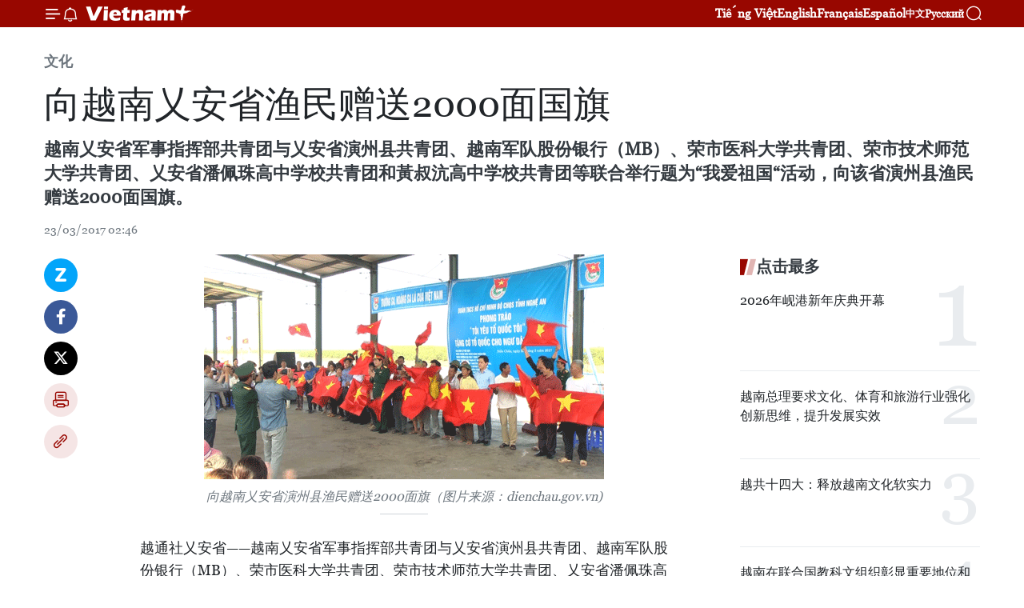

--- FILE ---
content_type: text/html;charset=utf-8
request_url: https://zh.vietnamplus.vn/%EF%BF%BD%EF%BF%BD%EF%BF%BD%EF%BF%BD%EF%BF%BD%EF%BF%BD%EF%BF%BD%EF%BF%BD%EF%BF%BD%EF%BF%BD%EF%BF%BD%EF%BF%BD%EF%BF%BD%EF%BF%BD%EF%BF%BD%EF%BF%BD%EF%BF%BD%EF%BF%BD%EF%BF%BD%EF%BF%BD%EF%BF%BD%EF%BF%BD%EF%BF%BD%EF%BF%BD%EF%BF%BD%EF%BF%BD%EF%BF%BD%EF%BF%BD%EF%BF%BD%EF%BF%BD2000%EF%BF%BD%EF%BF%BD%EF%BF%BD%EF%BF%BD%EF%BF%BD%EF%BF%BD%EF%BF%BD%EF%BF%BD%EF%BF%BD/63197.vnp
body_size: 23783
content:
<!DOCTYPE html> <html lang="zh" class="cn"> <head> <title>向越南乂安省渔民赠送2000面国旗 | Vietnam+ (VietnamPlus)</title> <meta name="description" content="越南乂安省军事指挥部共青团与乂安省演州县共青团、越南军队股份银行（MB）、荣市医科大学共青团、荣市技术师范大学共青团、乂安省潘佩珠高中学校共青团和黃叔沆高中学校共青团等联合举行题为“我爱祖国“活动，向该省演州县渔民赠送2000面国旗。"/> <meta name="keywords" content="乂安省,赠送,国旗"/> <meta name="news_keywords" content="乂安省,赠送,国旗"/> <meta http-equiv="Content-Type" content="text/html; charset=utf-8" /> <meta http-equiv="X-UA-Compatible" content="IE=edge"/> <meta http-equiv="refresh" content="1800" /> <meta name="revisit-after" content="1 days" /> <meta name="viewport" content="width=device-width, initial-scale=1"> <meta http-equiv="content-language" content="vi" /> <meta name="format-detection" content="telephone=no"/> <meta name="format-detection" content="address=no"/> <meta name="apple-mobile-web-app-capable" content="yes"> <meta name="apple-mobile-web-app-status-bar-style" content="black"> <meta name="apple-mobile-web-app-title" content="Vietnam+ (VietnamPlus)"/> <meta name="referrer" content="no-referrer-when-downgrade"/> <link rel="shortcut icon" href="https://media.vietnamplus.vn/assets/web/styles/img/favicon.ico" type="image/x-icon" /> <link rel="preconnect" href="https://media.vietnamplus.vn"/> <link rel="dns-prefetch" href="https://media.vietnamplus.vn"/> <link rel="preconnect" href="//www.google-analytics.com" /> <link rel="preconnect" href="//www.googletagmanager.com" /> <link rel="preconnect" href="//stc.za.zaloapp.com" /> <link rel="preconnect" href="//fonts.googleapis.com" /> <link rel="preconnect" href="//pagead2.googlesyndication.com"/> <link rel="preconnect" href="//tpc.googlesyndication.com"/> <link rel="preconnect" href="//securepubads.g.doubleclick.net"/> <link rel="preconnect" href="//accounts.google.com"/> <link rel="preconnect" href="//adservice.google.com"/> <link rel="preconnect" href="//adservice.google.com.vn"/> <link rel="preconnect" href="//www.googletagservices.com"/> <link rel="preconnect" href="//partner.googleadservices.com"/> <link rel="preconnect" href="//tpc.googlesyndication.com"/> <link rel="preconnect" href="//za.zdn.vn"/> <link rel="preconnect" href="//sp.zalo.me"/> <link rel="preconnect" href="//connect.facebook.net"/> <link rel="preconnect" href="//www.facebook.com"/> <link rel="dns-prefetch" href="//www.google-analytics.com" /> <link rel="dns-prefetch" href="//www.googletagmanager.com" /> <link rel="dns-prefetch" href="//stc.za.zaloapp.com" /> <link rel="dns-prefetch" href="//fonts.googleapis.com" /> <link rel="dns-prefetch" href="//pagead2.googlesyndication.com"/> <link rel="dns-prefetch" href="//tpc.googlesyndication.com"/> <link rel="dns-prefetch" href="//securepubads.g.doubleclick.net"/> <link rel="dns-prefetch" href="//accounts.google.com"/> <link rel="dns-prefetch" href="//adservice.google.com"/> <link rel="dns-prefetch" href="//adservice.google.com.vn"/> <link rel="dns-prefetch" href="//www.googletagservices.com"/> <link rel="dns-prefetch" href="//partner.googleadservices.com"/> <link rel="dns-prefetch" href="//tpc.googlesyndication.com"/> <link rel="dns-prefetch" href="//za.zdn.vn"/> <link rel="dns-prefetch" href="//sp.zalo.me"/> <link rel="dns-prefetch" href="//connect.facebook.net"/> <link rel="dns-prefetch" href="//www.facebook.com"/> <link rel="dns-prefetch" href="//graph.facebook.com"/> <link rel="dns-prefetch" href="//static.xx.fbcdn.net"/> <link rel="dns-prefetch" href="//staticxx.facebook.com"/> <script> var cmsConfig = { domainDesktop: 'https://zh.vietnamplus.vn', domainMobile: 'https://zh.vietnamplus.vn', domainApi: 'https://zh-api.vietnamplus.vn', domainStatic: 'https://media.vietnamplus.vn', domainLog: 'https://zh-log.vietnamplus.vn', googleAnalytics: 'G\-6R6V6RSN83', siteId: 0, pageType: 1, objectId: 63197, adsZone: 365, allowAds: true, adsLazy: true, antiAdblock: true, }; if (window.location.protocol !== 'https:' && window.location.hostname.indexOf('vietnamplus.vn') !== -1) { window.location = 'https://' + window.location.hostname + window.location.pathname + window.location.hash; } var USER_AGENT=window.navigator&&(window.navigator.userAgent||window.navigator.vendor)||window.opera||"",IS_MOBILE=/Android|webOS|iPhone|iPod|BlackBerry|Windows Phone|IEMobile|Mobile Safari|Opera Mini/i.test(USER_AGENT),IS_REDIRECT=!1;function setCookie(e,o,i){var n=new Date,i=(n.setTime(n.getTime()+24*i*60*60*1e3),"expires="+n.toUTCString());document.cookie=e+"="+o+"; "+i+";path=/;"}function getCookie(e){var o=document.cookie.indexOf(e+"="),i=o+e.length+1;return!o&&e!==document.cookie.substring(0,e.length)||-1===o?null:(-1===(e=document.cookie.indexOf(";",i))&&(e=document.cookie.length),unescape(document.cookie.substring(i,e)))}IS_MOBILE&&getCookie("isDesktop")&&(setCookie("isDesktop",1,-1),window.location=window.location.pathname.replace(".amp", ".vnp")+window.location.search,IS_REDIRECT=!0); </script> <script> if(USER_AGENT && USER_AGENT.indexOf("facebot") <= 0 && USER_AGENT.indexOf("facebookexternalhit") <= 0) { var query = ''; var hash = ''; if (window.location.search) query = window.location.search; if (window.location.hash) hash = window.location.hash; var canonicalUrl = 'https://zh.vietnamplus.vn/article-post63197.vnp' + query + hash ; var curUrl = decodeURIComponent(window.location.href); if(!location.port && canonicalUrl.startsWith("http") && curUrl != canonicalUrl){ window.location.replace(canonicalUrl); } } </script> <meta property="fb:pages" content="120834779440" /> <meta property="fb:app_id" content="1960985707489919" /> <meta name="author" content="Vietnam+ (VietnamPlus)" /> <meta name="copyright" content="Copyright © 2026 by Vietnam+ (VietnamPlus)" /> <meta name="RATING" content="GENERAL" /> <meta name="GENERATOR" content="Vietnam+ (VietnamPlus)" /> <meta content="Vietnam+ (VietnamPlus)" itemprop="sourceOrganization" name="source"/> <meta content="news" itemprop="genre" name="medium"/> <meta name="robots" content="noarchive, max-image-preview:large, index, follow" /> <meta name="GOOGLEBOT" content="noarchive, max-image-preview:large, index, follow" /> <link rel="canonical" href="https://zh.vietnamplus.vn/article-post63197.vnp" /> <meta property="og:site_name" content="Vietnam+ (VietnamPlus)"/> <meta property="og:rich_attachment" content="true"/> <meta property="og:type" content="article"/> <meta property="og:url" content="https://zh.vietnamplus.vn/article-post63197.vnp"/> <meta property="og:image" content="https://mediazh.vietnamplus.vn/images/090cc516ccabf2196fbe1403c093075c23490936b035e691871a1fcfdd31f349e9e729267210dea5b8ddf777ceaac15e02a7f0ac921911ca7697111484063f18/TINHDOITANGCONGUDAN.gif"/> <meta property="og:image:width" content="1200"/> <meta property="og:image:height" content="630"/> <meta property="og:title" content="向越南乂安省渔民赠送2000面国旗"/> <meta property="og:description" content="越南乂安省军事指挥部共青团与乂安省演州县共青团、越南军队股份银行（MB）、荣市医科大学共青团、荣市技术师范大学共青团、乂安省潘佩珠高中学校共青团和黃叔沆高中学校共青团等联合举行题为“我爱祖国“活动，向该省演州县渔民赠送2000面国旗。"/> <meta name="twitter:card" value="summary"/> <meta name="twitter:url" content="https://zh.vietnamplus.vn/article-post63197.vnp"/> <meta name="twitter:title" content="向越南乂安省渔民赠送2000面国旗"/> <meta name="twitter:description" content="越南乂安省军事指挥部共青团与乂安省演州县共青团、越南军队股份银行（MB）、荣市医科大学共青团、荣市技术师范大学共青团、乂安省潘佩珠高中学校共青团和黃叔沆高中学校共青团等联合举行题为“我爱祖国“活动，向该省演州县渔民赠送2000面国旗。"/> <meta name="twitter:image" content="https://mediazh.vietnamplus.vn/images/090cc516ccabf2196fbe1403c093075c23490936b035e691871a1fcfdd31f349e9e729267210dea5b8ddf777ceaac15e02a7f0ac921911ca7697111484063f18/TINHDOITANGCONGUDAN.gif"/> <meta name="twitter:site" content="@Vietnam+ (VietnamPlus)"/> <meta name="twitter:creator" content="@Vietnam+ (VietnamPlus)"/> <meta property="article:publisher" content="https://www.facebook.com/VietnamPlus" /> <meta property="article:tag" content="乂安省,赠送,国旗"/> <meta property="article:section" content="文化" /> <meta property="article:published_time" content="2017-03-23T09:46:00+0700"/> <meta property="article:modified_time" content="2017-03-23T11:42:31+0700"/> <script type="application/ld+json"> { "@context": "http://schema.org", "@type": "Organization", "name": "Vietnam+ (VietnamPlus)", "url": "https://zh.vietnamplus.vn", "logo": "https://media.vietnamplus.vn/assets/web/styles/img/logo.png", "foundingDate": "2008", "founders": [ { "@type": "Person", "name": "Thông tấn xã Việt Nam (TTXVN)" } ], "address": [ { "@type": "PostalAddress", "streetAddress": "Số 05 Lý Thường Kiệt - Hà Nội - Việt Nam", "addressLocality": "Hà Nội City", "addressRegion": "Northeast", "postalCode": "100000", "addressCountry": "VNM" } ], "contactPoint": [ { "@type": "ContactPoint", "telephone": "+84-243-941-1349", "contactType": "customer service" }, { "@type": "ContactPoint", "telephone": "+84-243-941-1348", "contactType": "customer service" } ], "sameAs": [ "https://www.facebook.com/VietnamPlus", "https://www.tiktok.com/@vietnamplus", "https://twitter.com/vietnamplus", "https://www.youtube.com/c/BaoVietnamPlus" ] } </script> <script type="application/ld+json"> { "@context" : "https://schema.org", "@type" : "WebSite", "name": "Vietnam+ (VietnamPlus)", "url": "https://zh.vietnamplus.vn", "alternateName" : "Báo điện tử VIETNAMPLUS, Cơ quan của Thông tấn xã Việt Nam (TTXVN)", "potentialAction": { "@type": "SearchAction", "target": { "@type": "EntryPoint", "urlTemplate": "https://zh.vietnamplus.vn/search/?q={search_term_string}" }, "query-input": "required name=search_term_string" } } </script> <script type="application/ld+json"> { "@context":"http://schema.org", "@type":"BreadcrumbList", "itemListElement":[ { "@type":"ListItem", "position":1, "item":{ "@id":"https://zh.vietnamplus.vn/culture/", "name":"文化" } } ] } </script> <script type="application/ld+json"> { "@context": "http://schema.org", "@type": "NewsArticle", "mainEntityOfPage":{ "@type":"WebPage", "@id":"https://zh.vietnamplus.vn/article-post63197.vnp" }, "headline": "向越南乂安省渔民赠送2000面国旗", "description": "越南乂安省军事指挥部共青团与乂安省演州县共青团、越南军队股份银行（MB）、荣市医科大学共青团、荣市技术师范大学共青团、乂安省潘佩珠高中学校共青团和黃叔沆高中学校共青团等联合举行题为“我爱祖国“活动，向该省演州县渔民赠送2000面国旗。", "image": { "@type": "ImageObject", "url": "https://mediazh.vietnamplus.vn/images/090cc516ccabf2196fbe1403c093075c23490936b035e691871a1fcfdd31f349e9e729267210dea5b8ddf777ceaac15e02a7f0ac921911ca7697111484063f18/TINHDOITANGCONGUDAN.gif", "width" : 1200, "height" : 675 }, "datePublished": "2017-03-23T09:46:00+0700", "dateModified": "2017-03-23T11:42:31+0700", "author": { "@type": "Person", "name": "" }, "publisher": { "@type": "Organization", "name": "Vietnam+ (VietnamPlus)", "logo": { "@type": "ImageObject", "url": "https://media.vietnamplus.vn/assets/web/styles/img/logo.png" } } } </script> <link rel="preload" href="https://media.vietnamplus.vn/assets/web/styles/css/main.min-1.0.15.css" as="style"> <link rel="preload" href="https://media.vietnamplus.vn/assets/web/js/main.min-1.0.33.js" as="script"> <link rel="preload" href="https://media.vietnamplus.vn/assets/web/js/detail.min-1.0.15.js" as="script"> <link rel="preload" href="https://common.mcms.one/assets/styles/css/vietnamplus-1.0.0.css" as="style"> <link rel="stylesheet" href="https://common.mcms.one/assets/styles/css/vietnamplus-1.0.0.css"> <link id="cms-style" rel="stylesheet" href="https://media.vietnamplus.vn/assets/web/styles/css/main.min-1.0.15.css"> <style>.infographic-page { overflow-x: hidden;
}</style> <script type="text/javascript"> var _metaOgUrl = 'https://zh.vietnamplus.vn/article-post63197.vnp'; var page_title = document.title; var tracked_url = window.location.pathname + window.location.search + window.location.hash; var cate_path = 'culture'; if (cate_path.length > 0) { tracked_url = "/" + cate_path + tracked_url; } </script> <script async="" src="https://www.googletagmanager.com/gtag/js?id=G-6R6V6RSN83"></script> <script> window.dataLayer = window.dataLayer || []; function gtag(){dataLayer.push(arguments);} gtag('js', new Date()); gtag('config', 'G-6R6V6RSN83', {page_path: tracked_url}); </script> <script>window.dataLayer = window.dataLayer || [];dataLayer.push({'pageCategory': '/culture'});</script> <script> window.dataLayer = window.dataLayer || []; dataLayer.push({ 'event': 'Pageview', 'articleId': '63197', 'articleTitle': '向越南乂安省渔民赠送2000面国旗', 'articleCategory': '文化', 'articleAlowAds': true, 'articleType': 'detail', 'articleTags': '乂安省,赠送,国旗', 'articlePublishDate': '2017-03-23T09:46:00+0700', 'articleThumbnail': 'https://mediazh.vietnamplus.vn/images/090cc516ccabf2196fbe1403c093075c23490936b035e691871a1fcfdd31f349e9e729267210dea5b8ddf777ceaac15e02a7f0ac921911ca7697111484063f18/TINHDOITANGCONGUDAN.gif', 'articleShortUrl': 'https://zh.vietnamplus.vn/article-post63197.vnp', 'articleFullUrl': 'https://zh.vietnamplus.vn/article-post63197.vnp', }); </script> <script type='text/javascript'> gtag('event', 'article_page',{ 'articleId': '63197', 'articleTitle': '向越南乂安省渔民赠送2000面国旗', 'articleCategory': '文化', 'articleAlowAds': true, 'articleType': 'detail', 'articleTags': '乂安省,赠送,国旗', 'articlePublishDate': '2017-03-23T09:46:00+0700', 'articleThumbnail': 'https://mediazh.vietnamplus.vn/images/090cc516ccabf2196fbe1403c093075c23490936b035e691871a1fcfdd31f349e9e729267210dea5b8ddf777ceaac15e02a7f0ac921911ca7697111484063f18/TINHDOITANGCONGUDAN.gif', 'articleShortUrl': 'https://zh.vietnamplus.vn/article-post63197.vnp', 'articleFullUrl': 'https://zh.vietnamplus.vn/article-post63197.vnp', }); </script> <script>(function(w,d,s,l,i){w[l]=w[l]||[];w[l].push({'gtm.start': new Date().getTime(),event:'gtm.js'});var f=d.getElementsByTagName(s)[0], j=d.createElement(s),dl=l!='dataLayer'?'&l='+l:'';j.async=true;j.src= 'https://www.googletagmanager.com/gtm.js?id='+i+dl;f.parentNode.insertBefore(j,f); })(window,document,'script','dataLayer','GTM-5WM58F3N');</script> <script type="text/javascript"> !function(){"use strict";function e(e){var t=!(arguments.length>1&&void 0!==arguments[1])||arguments[1],c=document.createElement("script");c.src=e,t?c.type="module":(c.async=!0,c.type="text/javascript",c.setAttribute("nomodule",""));var n=document.getElementsByTagName("script")[0];n.parentNode.insertBefore(c,n)}!function(t,c){!function(t,c,n){var a,o,r;n.accountId=c,null!==(a=t.marfeel)&&void 0!==a||(t.marfeel={}),null!==(o=(r=t.marfeel).cmd)&&void 0!==o||(r.cmd=[]),t.marfeel.config=n;var i="https://sdk.mrf.io/statics";e("".concat(i,"/marfeel-sdk.js?id=").concat(c),!0),e("".concat(i,"/marfeel-sdk.es5.js?id=").concat(c),!1)}(t,c,arguments.length>2&&void 0!==arguments[2]?arguments[2]:{})}(window,2272,{} )}(); </script> <script async src="https://sp.zalo.me/plugins/sdk.js"></script> </head> <body class="detail-page"> <div id="sdaWeb_SdaMasthead" class="rennab rennab-top" data-platform="1" data-position="Web_SdaMasthead"> </div> <header class=" site-header"> <div class="sticky"> <div class="container"> <i class="ic-menu"></i> <i class="ic-bell"></i> <div id="header-news" class="pick-news hidden" data-source="header-latest-news"></div> <a class="small-logo" href="/" title="Vietnam+ (VietnamPlus)">Vietnam+ (VietnamPlus)</a> <ul class="menu"> <li> <a href="https://www.vietnamplus.vn" title="Tiếng Việt" target="_blank">Tiếng Việt</a> </li> <li> <a href="https://en.vietnamplus.vn" title="English" target="_blank" rel="nofollow">English</a> </li> <li> <a href="https://fr.vietnamplus.vn" title="Français" target="_blank" rel="nofollow">Français</a> </li> <li> <a href="https://es.vietnamplus.vn" title="Español" target="_blank" rel="nofollow">Español</a> </li> <li> <a href="https://zh.vietnamplus.vn" title="中文" target="_blank" rel="nofollow">中文</a> </li> <li> <a href="https://ru.vietnamplus.vn" title="Русский" target="_blank" rel="nofollow">Русский</a> </li> </ul> <div class="search-wrapper"> <i class="ic-search"></i> <input type="text" class="search txtsearch" placeholder="关键词"> </div> </div> </div> </header> <div class="site-body"> <div id="sdaWeb_SdaBackground" class="rennab " data-platform="1" data-position="Web_SdaBackground"> </div> <div class="container"> <div class="breadcrumb breadcrumb-detail"> <h2 class="main"> <a href="https://zh.vietnamplus.vn/culture/" title="文化" class="active">文化</a> </h2> </div> <div id="sdaWeb_SdaTop" class="rennab " data-platform="1" data-position="Web_SdaTop"> </div> <div class="article"> <h1 class="article__title cms-title "> 向越南乂安省渔民赠送2000面国旗 </h1> <div class="article__sapo cms-desc"> 越南乂安省军事指挥部共青团与乂安省演州县共青团、越南军队股份银行（MB）、荣市医科大学共青团、荣市技术师范大学共青团、乂安省潘佩珠高中学校共青团和黃叔沆高中学校共青团等联合举行题为“我爱祖国“活动，向该省演州县渔民赠送2000面国旗。 </div> <div id="sdaWeb_SdaArticleAfterSapo" class="rennab " data-platform="1" data-position="Web_SdaArticleAfterSapo"> </div> <div class="article__meta"> <time class="time" datetime="2017-03-23T09:46:00+0700" data-time="1490237160" data-friendly="false">2017年03月23日星期四 09:46</time> <meta class="cms-date" itemprop="datePublished" content="2017-03-23T09:46:00+0700"> </div> <div class="col"> <div class="main-col content-col"> <div class="article__body zce-content-body cms-body" itemprop="articleBody"> <div class="social-pin sticky article__social"> <a href="javascript:void(0);" class="zl zalo-share-button" title="Zalo" data-href="https://zh.vietnamplus.vn/article-post63197.vnp" data-oaid="4486284411240520426" data-layout="1" data-color="blue" data-customize="true">Zalo</a> <a href="javascript:void(0);" class="item fb" data-href="https://zh.vietnamplus.vn/article-post63197.vnp" data-rel="facebook" title="Facebook">Facebook</a> <a href="javascript:void(0);" class="item tw" data-href="https://zh.vietnamplus.vn/article-post63197.vnp" data-rel="twitter" title="Twitter">Twitter</a> <a href="javascript:void(0);" class="bookmark sendbookmark hidden" onclick="ME.sendBookmark(this, 63197);" data-id="63197" title="收藏">收藏</a> <a href="javascript:void(0);" class="print sendprint" title="Print" data-href="/print-63197.html">打印</a> <a href="javascript:void(0);" class="item link" data-href="https://zh.vietnamplus.vn/article-post63197.vnp" data-rel="copy" title="Copy link">Copy link</a> </div> <div class="ExternalClass827CAF2651D14B9DA78CD52FECFC7132"> <div class="ExternalClass5B1E610F07674386A9D3197A7A3CFD32"> <div class="article-photo"> <a href="/Uploaded_ZH/sxtt/2017_03_23/TINHDOITANGCONGUDAN.gif" rel="nofollow" target="_blank"><img alt="向越南乂安省渔民赠送2000面国旗 ảnh 1" src="[data-uri]" class="lazyload cms-photo" data-large-src="https://mediazh.vietnamplus.vn/images/090cc516ccabf2196fbe1403c093075c23490936b035e691871a1fcfdd31f349e9e729267210dea5b8ddf777ceaac15e02a7f0ac921911ca7697111484063f18/TINHDOITANGCONGUDAN.gif" data-src="https://mediazh.vietnamplus.vn/images/090cc516ccabf2196fbe1403c093075c23490936b035e691871a1fcfdd31f349e9e729267210dea5b8ddf777ceaac15e02a7f0ac921911ca7697111484063f18/TINHDOITANGCONGUDAN.gif" title="向越南乂安省渔民赠送2000面国旗 ảnh 1"></a><span>向越南乂安省演州县渔民赠送2000面旗（图片来源：dienchau.gov.vn)</span> </div> <br> 越通社乂安省——越南乂安省军事指挥部共青团与乂安省演州县共青团、越南军队股份银行（MB）、荣市医科大学共青团、荣市技术师范大学共青团、乂安省潘佩珠高中学校共青团和黃叔沆高中学校共青团等联合举行题为“我爱祖国“活动，向该省演州县渔民赠送2000面国旗。 <br> <br> 该活动是庆祝胡志明共青团成立86周年的系列切实活动之一，由乂安省军事指挥部共青团启动并与各组织共青团联合举行。 </div> <div class="ExternalClass5B1E610F07674386A9D3197A7A3CFD32"> 此次题为“我爱祖国”的活动为培养该省武装力量各干部、团员以及各大中小学生爱国之心和捍卫祖国海洋海岛主权的责任意识等作出贡献。 <br> <br> </div> <div class="ExternalClass5B1E610F07674386A9D3197A7A3CFD32"> 在活动的框架内，乂安省军事指挥部共青团以及各组织、单位向该省演玉县和演州县的渔民赠送2000面国旗、向12户贫困家庭每户赠送一份价值为50万越盾的慰问品。（越通社——VNA） </div>
</div> <div class="article__source"> <div class="source"> <span class="name">越通社</span> </div> </div> <div id="sdaWeb_SdaArticleAfterBody" class="rennab " data-platform="1" data-position="Web_SdaArticleAfterBody"> </div> </div> <div class="article__tag"> <a class="active" href="https://zh.vietnamplus.vn/tag/乂安省-tag981.vnp" title="乂安省">#乂安省</a> <a class="active" href="https://zh.vietnamplus.vn/tag/赠送-tag11288.vnp" title="赠送">#赠送</a> <a class="" href="https://zh.vietnamplus.vn/tag/国旗-tag3582.vnp" title="国旗">#国旗</a> <a class="link" href="https://zh.vietnamplus.vn/region/rg/114.vnp" title="乂安省"><i class="ic-location"></i> 乂安省</a> <a class="link" href="https://zh.vietnamplus.vn/region/rg/620.vnp" title="越南"><i class="ic-location"></i> 越南</a> </div> <div id="sdaWeb_SdaArticleAfterTag" class="rennab " data-platform="1" data-position="Web_SdaArticleAfterTag"> </div> <div class="wrap-social"> <div class="social-pin article__social"> <a href="javascript:void(0);" class="zl zalo-share-button" title="Zalo" data-href="https://zh.vietnamplus.vn/article-post63197.vnp" data-oaid="4486284411240520426" data-layout="1" data-color="blue" data-customize="true">Zalo</a> <a href="javascript:void(0);" class="item fb" data-href="https://zh.vietnamplus.vn/article-post63197.vnp" data-rel="facebook" title="Facebook">Facebook</a> <a href="javascript:void(0);" class="item tw" data-href="https://zh.vietnamplus.vn/article-post63197.vnp" data-rel="twitter" title="Twitter">Twitter</a> <a href="javascript:void(0);" class="bookmark sendbookmark hidden" onclick="ME.sendBookmark(this, 63197);" data-id="63197" title="收藏">收藏</a> <a href="javascript:void(0);" class="print sendprint" title="Print" data-href="/print-63197.html">打印</a> <a href="javascript:void(0);" class="item link" data-href="https://zh.vietnamplus.vn/article-post63197.vnp" data-rel="copy" title="Copy link">Copy link</a> </div> <a href="https://news.google.com/publications/CAAqBwgKMN-18wowlLWFAw?hl=vi&gl=VN&ceid=VN%3Avi" class="google-news" target="_blank" title="Google News">关注 VietnamPlus</a> </div> <div id="sdaWeb_SdaArticleAfterBody1" class="rennab " data-platform="1" data-position="Web_SdaArticleAfterBody1"> </div> <div id="sdaWeb_SdaArticleAfterBody2" class="rennab " data-platform="1" data-position="Web_SdaArticleAfterBody2"> </div> <div class="box-related-news"> <h3 class="box-heading"> <span class="title">相关新闻</span> </h3> <div class="box-content" data-source="related-news"> <article class="story"> <figure class="story__thumb"> <a class="cms-link" href="https://zh.vietnamplus.vn/article-post61386.vnp" title="初春前往传统渔场黄沙 期盼一个丰收鱼季"> <img class="lazyload" src="[data-uri]" data-src="https://mediazh.vietnamplus.vn/images/6a207130380a6995adc232b70938d3a7bc98bbf5cc86d69765a52adf3e2e84a71cdcf659eee973e6a9e5e9df06d47079f84dbb4ebc607d9043c9bd95a75a1d61a0942a9a568fc9b0ca3257ded2e32d14/dscn9864jpg1455523366.jpg.webp" data-srcset="https://mediazh.vietnamplus.vn/images/6a207130380a6995adc232b70938d3a7bc98bbf5cc86d69765a52adf3e2e84a71cdcf659eee973e6a9e5e9df06d47079f84dbb4ebc607d9043c9bd95a75a1d61a0942a9a568fc9b0ca3257ded2e32d14/dscn9864jpg1455523366.jpg.webp 1x, https://mediazh.vietnamplus.vn/images/c0b508db472e6bb0e68a748ea188e068bc98bbf5cc86d69765a52adf3e2e84a71cdcf659eee973e6a9e5e9df06d47079f84dbb4ebc607d9043c9bd95a75a1d61a0942a9a568fc9b0ca3257ded2e32d14/dscn9864jpg1455523366.jpg.webp 2x" alt="附图（图片来源：因特网）"> <noscript><img src="https://mediazh.vietnamplus.vn/images/6a207130380a6995adc232b70938d3a7bc98bbf5cc86d69765a52adf3e2e84a71cdcf659eee973e6a9e5e9df06d47079f84dbb4ebc607d9043c9bd95a75a1d61a0942a9a568fc9b0ca3257ded2e32d14/dscn9864jpg1455523366.jpg.webp" srcset="https://mediazh.vietnamplus.vn/images/6a207130380a6995adc232b70938d3a7bc98bbf5cc86d69765a52adf3e2e84a71cdcf659eee973e6a9e5e9df06d47079f84dbb4ebc607d9043c9bd95a75a1d61a0942a9a568fc9b0ca3257ded2e32d14/dscn9864jpg1455523366.jpg.webp 1x, https://mediazh.vietnamplus.vn/images/c0b508db472e6bb0e68a748ea188e068bc98bbf5cc86d69765a52adf3e2e84a71cdcf659eee973e6a9e5e9df06d47079f84dbb4ebc607d9043c9bd95a75a1d61a0942a9a568fc9b0ca3257ded2e32d14/dscn9864jpg1455523366.jpg.webp 2x" alt="附图（图片来源：因特网）" class="image-fallback"></noscript> </a> </figure> <h2 class="story__heading" data-tracking="61386"> <a class=" cms-link" href="https://zh.vietnamplus.vn/article-post61386.vnp" title="初春前往传统渔场黄沙 期盼一个丰收鱼季"> 初春前往传统渔场黄沙 期盼一个丰收鱼季 </a> </h2> <time class="time" datetime="2017-02-06T09:49:00+0700" data-time="1486349340"> 06/02/2017 09:49 </time> <div class="story__summary story__shorten"> 在越南渔民脑海中，黄沙是传统渔场。越南渔民世世代代在这一传统渔场坚强谋生，维护祖国神圣主权。 </div> </article> <article class="story"> <figure class="story__thumb"> <a class="cms-link" href="https://zh.vietnamplus.vn/article-post61911.vnp" title="韩资集装箱生产厂在乂安省动工兴建"> <img class="lazyload" src="[data-uri]" data-src="https://mediazh.vietnamplus.vn/images/6a207130380a6995adc232b70938d3a7bc98bbf5cc86d69765a52adf3e2e84a7d307f51713b580e9c0e95056687494e940cfdbe206a9e223d83d8d5d076e7f396088d2cb28356d19c6af834d7b6e746b/Medium_AVNG6873512.jpg.webp" data-srcset="https://mediazh.vietnamplus.vn/images/6a207130380a6995adc232b70938d3a7bc98bbf5cc86d69765a52adf3e2e84a7d307f51713b580e9c0e95056687494e940cfdbe206a9e223d83d8d5d076e7f396088d2cb28356d19c6af834d7b6e746b/Medium_AVNG6873512.jpg.webp 1x, https://mediazh.vietnamplus.vn/images/c0b508db472e6bb0e68a748ea188e068bc98bbf5cc86d69765a52adf3e2e84a7d307f51713b580e9c0e95056687494e940cfdbe206a9e223d83d8d5d076e7f396088d2cb28356d19c6af834d7b6e746b/Medium_AVNG6873512.jpg.webp 2x" alt="韩国TKV集团集装箱生产厂动工仪式场景（图片来源：越通社）"> <noscript><img src="https://mediazh.vietnamplus.vn/images/6a207130380a6995adc232b70938d3a7bc98bbf5cc86d69765a52adf3e2e84a7d307f51713b580e9c0e95056687494e940cfdbe206a9e223d83d8d5d076e7f396088d2cb28356d19c6af834d7b6e746b/Medium_AVNG6873512.jpg.webp" srcset="https://mediazh.vietnamplus.vn/images/6a207130380a6995adc232b70938d3a7bc98bbf5cc86d69765a52adf3e2e84a7d307f51713b580e9c0e95056687494e940cfdbe206a9e223d83d8d5d076e7f396088d2cb28356d19c6af834d7b6e746b/Medium_AVNG6873512.jpg.webp 1x, https://mediazh.vietnamplus.vn/images/c0b508db472e6bb0e68a748ea188e068bc98bbf5cc86d69765a52adf3e2e84a7d307f51713b580e9c0e95056687494e940cfdbe206a9e223d83d8d5d076e7f396088d2cb28356d19c6af834d7b6e746b/Medium_AVNG6873512.jpg.webp 2x" alt="韩国TKV集团集装箱生产厂动工仪式场景（图片来源：越通社）" class="image-fallback"></noscript> </a> </figure> <h2 class="story__heading" data-tracking="61911"> <a class=" cms-link" href="https://zh.vietnamplus.vn/article-post61911.vnp" title="韩资集装箱生产厂在乂安省动工兴建"> 韩资集装箱生产厂在乂安省动工兴建 </a> </h2> <time class="time" datetime="2017-02-19T15:30:00+0700" data-time="1487493000"> 19/02/2017 15:30 </time> <div class="story__summary story__shorten"> 韩国TKV集团集装箱生产厂动工仪式18日在乂安省东南经济区举行。 </div> </article> <article class="story"> <figure class="story__thumb"> <a class="cms-link" href="https://zh.vietnamplus.vn/article-post62453.vnp" title="向越南广义省李山县渔民赠送3000面国旗"> <img class="lazyload" src="[data-uri]" data-src="https://mediazh.vietnamplus.vn/images/6a207130380a6995adc232b70938d3a7bc98bbf5cc86d69765a52adf3e2e84a7a6dc50f360249ad59f3de3e4ba1a039fffde09edae4412d860da00673a8d344a/tAU_11_1.jpg.webp" data-srcset="https://mediazh.vietnamplus.vn/images/6a207130380a6995adc232b70938d3a7bc98bbf5cc86d69765a52adf3e2e84a7a6dc50f360249ad59f3de3e4ba1a039fffde09edae4412d860da00673a8d344a/tAU_11_1.jpg.webp 1x, https://mediazh.vietnamplus.vn/images/c0b508db472e6bb0e68a748ea188e068bc98bbf5cc86d69765a52adf3e2e84a7a6dc50f360249ad59f3de3e4ba1a039fffde09edae4412d860da00673a8d344a/tAU_11_1.jpg.webp 2x" alt="向越南广义省李山县渔民赠送3000面国旗"> <noscript><img src="https://mediazh.vietnamplus.vn/images/6a207130380a6995adc232b70938d3a7bc98bbf5cc86d69765a52adf3e2e84a7a6dc50f360249ad59f3de3e4ba1a039fffde09edae4412d860da00673a8d344a/tAU_11_1.jpg.webp" srcset="https://mediazh.vietnamplus.vn/images/6a207130380a6995adc232b70938d3a7bc98bbf5cc86d69765a52adf3e2e84a7a6dc50f360249ad59f3de3e4ba1a039fffde09edae4412d860da00673a8d344a/tAU_11_1.jpg.webp 1x, https://mediazh.vietnamplus.vn/images/c0b508db472e6bb0e68a748ea188e068bc98bbf5cc86d69765a52adf3e2e84a7a6dc50f360249ad59f3de3e4ba1a039fffde09edae4412d860da00673a8d344a/tAU_11_1.jpg.webp 2x" alt="向越南广义省李山县渔民赠送3000面国旗" class="image-fallback"></noscript> </a> </figure> <h2 class="story__heading" data-tracking="62453"> <a class=" cms-link" href="https://zh.vietnamplus.vn/article-post62453.vnp" title="向越南广义省李山县渔民赠送3000面国旗"> 向越南广义省李山县渔民赠送3000面国旗 </a> </h2> <time class="time" datetime="2017-03-04T16:49:00+0700" data-time="1488620940"> 04/03/2017 16:49 </time> <div class="story__summary story__shorten"> 3月3日在广义省平山县平洲乡沙圻（Sa Kỳ）港，广义省省委与顺化师范大学配合向该省李山县各远洋捕捞渔民赠送3000面国旗。 </div> </article> <article class="story"> <figure class="story__thumb"> <a class="cms-link" href="https://zh.vietnamplus.vn/article-post62750.vnp" title="乂安省将喻唱民歌表演与旅游活动相结合"> <img class="lazyload" src="[data-uri]" data-src="https://mediazh.vietnamplus.vn/images/6a207130380a6995adc232b70938d3a72c3ec69e51ac2a70d4e2c919118495e1d1d0b4b59d7821047eb1d0fbfa8b71236eee65b7463891970ea4fa4c7822deae0fb6ba02b03ee892789a159bd2d97c382d302f3badb89b4c9258fd706de4b1c8/11_vi_dammpg_snapshot_0155_20170312_182538.jpg.webp" data-srcset="https://mediazh.vietnamplus.vn/images/6a207130380a6995adc232b70938d3a72c3ec69e51ac2a70d4e2c919118495e1d1d0b4b59d7821047eb1d0fbfa8b71236eee65b7463891970ea4fa4c7822deae0fb6ba02b03ee892789a159bd2d97c382d302f3badb89b4c9258fd706de4b1c8/11_vi_dammpg_snapshot_0155_20170312_182538.jpg.webp 1x, https://mediazh.vietnamplus.vn/images/c0b508db472e6bb0e68a748ea188e0682c3ec69e51ac2a70d4e2c919118495e1d1d0b4b59d7821047eb1d0fbfa8b71236eee65b7463891970ea4fa4c7822deae0fb6ba02b03ee892789a159bd2d97c382d302f3badb89b4c9258fd706de4b1c8/11_vi_dammpg_snapshot_0155_20170312_182538.jpg.webp 2x" alt="乂安省将喻唱民歌表演与旅游活动相结合"> <noscript><img src="https://mediazh.vietnamplus.vn/images/6a207130380a6995adc232b70938d3a72c3ec69e51ac2a70d4e2c919118495e1d1d0b4b59d7821047eb1d0fbfa8b71236eee65b7463891970ea4fa4c7822deae0fb6ba02b03ee892789a159bd2d97c382d302f3badb89b4c9258fd706de4b1c8/11_vi_dammpg_snapshot_0155_20170312_182538.jpg.webp" srcset="https://mediazh.vietnamplus.vn/images/6a207130380a6995adc232b70938d3a72c3ec69e51ac2a70d4e2c919118495e1d1d0b4b59d7821047eb1d0fbfa8b71236eee65b7463891970ea4fa4c7822deae0fb6ba02b03ee892789a159bd2d97c382d302f3badb89b4c9258fd706de4b1c8/11_vi_dammpg_snapshot_0155_20170312_182538.jpg.webp 1x, https://mediazh.vietnamplus.vn/images/c0b508db472e6bb0e68a748ea188e0682c3ec69e51ac2a70d4e2c919118495e1d1d0b4b59d7821047eb1d0fbfa8b71236eee65b7463891970ea4fa4c7822deae0fb6ba02b03ee892789a159bd2d97c382d302f3badb89b4c9258fd706de4b1c8/11_vi_dammpg_snapshot_0155_20170312_182538.jpg.webp 2x" alt="乂安省将喻唱民歌表演与旅游活动相结合" class="image-fallback"></noscript> </a> </figure> <h2 class="story__heading" data-tracking="62750"> <a class=" cms-link" href="https://zh.vietnamplus.vn/article-post62750.vnp" title="乂安省将喻唱民歌表演与旅游活动相结合"> <i class="ic-video"></i> 乂安省将喻唱民歌表演与旅游活动相结合 </a> </h2> <time class="time" datetime="2017-03-12T18:37:25+0700" data-time="1489318645"> 12/03/2017 18:37 </time> <div class="story__summary story__shorten"> 来到乂安省观光游览，游客们将有机会欣赏当地著名的喻唱民歌。 </div> </article> <article class="story"> <figure class="story__thumb"> <a class="cms-link" href="https://zh.vietnamplus.vn/article-post63015.vnp" title="乂安省多措并举努力实现2017年出口额达8.55亿美元"> <img class="lazyload" src="[data-uri]" data-src="https://mediazh.vietnamplus.vn/images/6a207130380a6995adc232b70938d3a7bc98bbf5cc86d69765a52adf3e2e84a7a570ae72596328ede66182bc3e233b24523f12b7b18415f5f6e3ec2a01751e47/nghean.jpg.webp" data-srcset="https://mediazh.vietnamplus.vn/images/6a207130380a6995adc232b70938d3a7bc98bbf5cc86d69765a52adf3e2e84a7a570ae72596328ede66182bc3e233b24523f12b7b18415f5f6e3ec2a01751e47/nghean.jpg.webp 1x, https://mediazh.vietnamplus.vn/images/c0b508db472e6bb0e68a748ea188e068bc98bbf5cc86d69765a52adf3e2e84a7a570ae72596328ede66182bc3e233b24523f12b7b18415f5f6e3ec2a01751e47/nghean.jpg.webp 2x" alt="​附图：乂安省一角。（图片来源：因特网）"> <noscript><img src="https://mediazh.vietnamplus.vn/images/6a207130380a6995adc232b70938d3a7bc98bbf5cc86d69765a52adf3e2e84a7a570ae72596328ede66182bc3e233b24523f12b7b18415f5f6e3ec2a01751e47/nghean.jpg.webp" srcset="https://mediazh.vietnamplus.vn/images/6a207130380a6995adc232b70938d3a7bc98bbf5cc86d69765a52adf3e2e84a7a570ae72596328ede66182bc3e233b24523f12b7b18415f5f6e3ec2a01751e47/nghean.jpg.webp 1x, https://mediazh.vietnamplus.vn/images/c0b508db472e6bb0e68a748ea188e068bc98bbf5cc86d69765a52adf3e2e84a7a570ae72596328ede66182bc3e233b24523f12b7b18415f5f6e3ec2a01751e47/nghean.jpg.webp 2x" alt="​附图：乂安省一角。（图片来源：因特网）" class="image-fallback"></noscript> </a> </figure> <h2 class="story__heading" data-tracking="63015"> <a class=" cms-link" href="https://zh.vietnamplus.vn/article-post63015.vnp" title="乂安省多措并举努力实现2017年出口额达8.55亿美元"> 乂安省多措并举努力实现2017年出口额达8.55亿美元 </a> </h2> <time class="time" datetime="2017-03-19T17:06:00+0700" data-time="1489917960"> 19/03/2017 17:06 </time> <div class="story__summary story__shorten"> 目前，乂安省正实现推动优势和具有发展潜力的出口产品生产发展计划，旨在实现出口产品多样化。该省努力实现2017年出口额达8.55亿美元，其中商品出口额达5.8亿美元，外汇和劳务出口收入达2.75亿美元。 </div> </article> </div> </div> <div id="sdaWeb_SdaArticleAfterRelated" class="rennab " data-platform="1" data-position="Web_SdaArticleAfterRelated"> </div> <div class="timeline secondary"> <h3 class="box-heading"> <a href="https://zh.vietnamplus.vn/culture/" title="文化" class="title"> 更多 </a> </h3> <div class="box-content content-list" data-source="recommendation-365"> <article class="story" data-id="255612"> <figure class="story__thumb"> <a class="cms-link" href="https://zh.vietnamplus.vn/article-post255612.vnp" title="各项文艺活动精彩纷呈 庆祝越共十四大胜利闭幕"> <img class="lazyload" src="[data-uri]" data-src="https://mediazh.vietnamplus.vn/images/[base64]/vna-potal-chuong-trinh-nghe-thuat-dac-biet-duoi-la-co-ve-vang-cua-dang-8548984.jpg.webp" data-srcset="https://mediazh.vietnamplus.vn/images/[base64]/vna-potal-chuong-trinh-nghe-thuat-dac-biet-duoi-la-co-ve-vang-cua-dang-8548984.jpg.webp 1x, https://mediazh.vietnamplus.vn/images/[base64]/vna-potal-chuong-trinh-nghe-thuat-dac-biet-duoi-la-co-ve-vang-cua-dang-8548984.jpg.webp 2x" alt="特别艺术晚会&#34;在党的光荣旗帜下&#34;在河内美亭国家体育场隆重举行。图自越通社"> <noscript><img src="https://mediazh.vietnamplus.vn/images/[base64]/vna-potal-chuong-trinh-nghe-thuat-dac-biet-duoi-la-co-ve-vang-cua-dang-8548984.jpg.webp" srcset="https://mediazh.vietnamplus.vn/images/[base64]/vna-potal-chuong-trinh-nghe-thuat-dac-biet-duoi-la-co-ve-vang-cua-dang-8548984.jpg.webp 1x, https://mediazh.vietnamplus.vn/images/[base64]/vna-potal-chuong-trinh-nghe-thuat-dac-biet-duoi-la-co-ve-vang-cua-dang-8548984.jpg.webp 2x" alt="特别艺术晚会&#34;在党的光荣旗帜下&#34;在河内美亭国家体育场隆重举行。图自越通社" class="image-fallback"></noscript> </a> </figure> <h2 class="story__heading" data-tracking="255612"> <a class=" cms-link" href="https://zh.vietnamplus.vn/article-post255612.vnp" title="各项文艺活动精彩纷呈 庆祝越共十四大胜利闭幕"> 各项文艺活动精彩纷呈 庆祝越共十四大胜利闭幕 </a> </h2> <time class="time" datetime="2026-01-24T08:19:20+0700" data-time="1769217560"> 24/01/2026 08:19 </time> <div class="story__summary story__shorten"> <p>1月23日晚，庆祝越南共产党第十四次全国代表大会胜利闭幕暨纪念建党96周年（1930年2月3日-2026年2月3日）的文艺汇演在首都河内与宁平省举行。</p> </div> </article> <article class="story" data-id="255575"> <figure class="story__thumb"> <a class="cms-link" href="https://zh.vietnamplus.vn/article-post255575.vnp" title="第80号决议：民族文化特色成为国家软实力"> <img class="lazyload" src="[data-uri]" data-src="https://mediazh.vietnamplus.vn/images/114c11e0af5e0a56e0a6008cc6bedb3e2278f2cfba79638689c0c43c848992640e62e7df0fe55bc537514b7b6c2c5e39809855691508213818d461d698ef1937/quan-ho-6576-1.jpg.webp" data-srcset="https://mediazh.vietnamplus.vn/images/114c11e0af5e0a56e0a6008cc6bedb3e2278f2cfba79638689c0c43c848992640e62e7df0fe55bc537514b7b6c2c5e39809855691508213818d461d698ef1937/quan-ho-6576-1.jpg.webp 1x, https://mediazh.vietnamplus.vn/images/a4f0c11fa1d98837852af5191533b51b2278f2cfba79638689c0c43c848992640e62e7df0fe55bc537514b7b6c2c5e39809855691508213818d461d698ef1937/quan-ho-6576-1.jpg.webp 2x" alt="北宁省官贺民歌表演。图自越通社"> <noscript><img src="https://mediazh.vietnamplus.vn/images/114c11e0af5e0a56e0a6008cc6bedb3e2278f2cfba79638689c0c43c848992640e62e7df0fe55bc537514b7b6c2c5e39809855691508213818d461d698ef1937/quan-ho-6576-1.jpg.webp" srcset="https://mediazh.vietnamplus.vn/images/114c11e0af5e0a56e0a6008cc6bedb3e2278f2cfba79638689c0c43c848992640e62e7df0fe55bc537514b7b6c2c5e39809855691508213818d461d698ef1937/quan-ho-6576-1.jpg.webp 1x, https://mediazh.vietnamplus.vn/images/a4f0c11fa1d98837852af5191533b51b2278f2cfba79638689c0c43c848992640e62e7df0fe55bc537514b7b6c2c5e39809855691508213818d461d698ef1937/quan-ho-6576-1.jpg.webp 2x" alt="北宁省官贺民歌表演。图自越通社" class="image-fallback"></noscript> </a> </figure> <h2 class="story__heading" data-tracking="255575"> <a class=" cms-link" href="https://zh.vietnamplus.vn/article-post255575.vnp" title="第80号决议：民族文化特色成为国家软实力"> 第80号决议：民族文化特色成为国家软实力 </a> </h2> <time class="time" datetime="2026-01-23T14:49:45+0700" data-time="1769154585"> 23/01/2026 14:49 </time> <div class="story__summary story__shorten"> <p>文化是民族的灵魂，是贯穿历史长河的红线，有助于形成越南民族的独特身份，并铸就巨大的精神力量。在许多历史阶段，正是文化基础培育了胆略和意志，巩固了全民族大团结，从而帮助国家战胜挑战，维护独立主权，稳步迈入民族奋发图强新纪元。</p> </div> </article> <article class="story" data-id="255484"> <figure class="story__thumb"> <a class="cms-link" href="https://zh.vietnamplus.vn/article-post255484.vnp" title="2026年“春节快乐”活动：唤醒在升龙皇城中心的越南春节空间"> <img class="lazyload" src="[data-uri]" data-src="https://mediazh.vietnamplus.vn/images/f953a5c97fc80ef61237b4736f82ef8f392fdd4a78cf1f06e9aa8d5d826b906d8b1f198563301791153bc553520162b6/tet-21126.jpg.webp" data-srcset="https://mediazh.vietnamplus.vn/images/f953a5c97fc80ef61237b4736f82ef8f392fdd4a78cf1f06e9aa8d5d826b906d8b1f198563301791153bc553520162b6/tet-21126.jpg.webp 1x, https://mediazh.vietnamplus.vn/images/193fd2c97a90928d6b0fc11a9bcbbd18392fdd4a78cf1f06e9aa8d5d826b906d8b1f198563301791153bc553520162b6/tet-21126.jpg.webp 2x" alt="河内市旅游局副局长阮陈光在活动上介绍关于2026年快乐春节活动相关信息。图自互联网"> <noscript><img src="https://mediazh.vietnamplus.vn/images/f953a5c97fc80ef61237b4736f82ef8f392fdd4a78cf1f06e9aa8d5d826b906d8b1f198563301791153bc553520162b6/tet-21126.jpg.webp" srcset="https://mediazh.vietnamplus.vn/images/f953a5c97fc80ef61237b4736f82ef8f392fdd4a78cf1f06e9aa8d5d826b906d8b1f198563301791153bc553520162b6/tet-21126.jpg.webp 1x, https://mediazh.vietnamplus.vn/images/193fd2c97a90928d6b0fc11a9bcbbd18392fdd4a78cf1f06e9aa8d5d826b906d8b1f198563301791153bc553520162b6/tet-21126.jpg.webp 2x" alt="河内市旅游局副局长阮陈光在活动上介绍关于2026年快乐春节活动相关信息。图自互联网" class="image-fallback"></noscript> </a> </figure> <h2 class="story__heading" data-tracking="255484"> <a class=" cms-link" href="https://zh.vietnamplus.vn/article-post255484.vnp" title="2026年“春节快乐”活动：唤醒在升龙皇城中心的越南春节空间"> 2026年“春节快乐”活动：唤醒在升龙皇城中心的越南春节空间 </a> </h2> <time class="time" datetime="2026-01-22T09:04:43+0700" data-time="1769047483"> 22/01/2026 09:04 </time> <div class="story__summary story__shorten"> <p>河内市旅游局1月21日下午公布了关于题为“春节即幸福”的2026年春节快乐（Happy Tết）活动的信息。该活动预计于2026年2月6日至10日（即乙巳年腊月十九至廿三）在升龙皇城中心区举行。</p> </div> </article> <article class="story" data-id="255475"> <figure class="story__thumb"> <a class="cms-link" href="https://zh.vietnamplus.vn/article-post255475.vnp" title="越共十四大：将顺化市建设成为国际特色文化旅游中心"> <img class="lazyload" src="[data-uri]" data-src="https://mediazh.vietnamplus.vn/images/[base64]/vna-potal-dai-hoi-dang-xiv-tiep-tuc-phien-thao-luan-tai-hoi-truong-ve-cac-van-kien-dai-hoi-8543955-1.jpg.webp" data-srcset="https://mediazh.vietnamplus.vn/images/[base64]/vna-potal-dai-hoi-dang-xiv-tiep-tuc-phien-thao-luan-tai-hoi-truong-ve-cac-van-kien-dai-hoi-8543955-1.jpg.webp 1x, https://mediazh.vietnamplus.vn/images/[base64]/vna-potal-dai-hoi-dang-xiv-tiep-tuc-phien-thao-luan-tai-hoi-truong-ve-cac-van-kien-dai-hoi-8543955-1.jpg.webp 2x" alt="顺化市委副书记阮志才。图自越通社"> <noscript><img src="https://mediazh.vietnamplus.vn/images/[base64]/vna-potal-dai-hoi-dang-xiv-tiep-tuc-phien-thao-luan-tai-hoi-truong-ve-cac-van-kien-dai-hoi-8543955-1.jpg.webp" srcset="https://mediazh.vietnamplus.vn/images/[base64]/vna-potal-dai-hoi-dang-xiv-tiep-tuc-phien-thao-luan-tai-hoi-truong-ve-cac-van-kien-dai-hoi-8543955-1.jpg.webp 1x, https://mediazh.vietnamplus.vn/images/[base64]/vna-potal-dai-hoi-dang-xiv-tiep-tuc-phien-thao-luan-tai-hoi-truong-ve-cac-van-kien-dai-hoi-8543955-1.jpg.webp 2x" alt="顺化市委副书记阮志才。图自越通社" class="image-fallback"></noscript> </a> </figure> <h2 class="story__heading" data-tracking="255475"> <a class=" cms-link" href="https://zh.vietnamplus.vn/article-post255475.vnp" title="越共十四大：将顺化市建设成为国际特色文化旅游中心"> 越共十四大：将顺化市建设成为国际特色文化旅游中心 </a> </h2> <time class="time" datetime="2026-01-21T21:02:53+0700" data-time="1769004173"> 21/01/2026 21:02 </time> <div class="story__summary story__shorten"> <p>顺化拥有超过七百年的形成与发展历史，是民族优秀文化价值汇聚之地，也是全国唯一拥有8项获联合国教科文组织认证的文化遗产的地方。</p> </div> </article> <article class="story" data-id="255411"> <figure class="story__thumb"> <a class="cms-link" href="https://zh.vietnamplus.vn/article-post255411.vnp" title="芽庄以传统春节文化空间吸引游客"> <img class="lazyload" src="[data-uri]" data-src="https://mediazh.vietnamplus.vn/images/[base64]/vna-potal-nha-trang-niu-chan-du-khach-bang-khong-gian-tet-co-truyen-8541388.jpg.webp" data-srcset="https://mediazh.vietnamplus.vn/images/[base64]/vna-potal-nha-trang-niu-chan-du-khach-bang-khong-gian-tet-co-truyen-8541388.jpg.webp 1x, https://mediazh.vietnamplus.vn/images/[base64]/vna-potal-nha-trang-niu-chan-du-khach-bang-khong-gian-tet-co-truyen-8541388.jpg.webp 2x" alt="艺人现场表演捏制面塑（ tò he），服务当地居民和游客。 图片来源：越通社"> <noscript><img src="https://mediazh.vietnamplus.vn/images/[base64]/vna-potal-nha-trang-niu-chan-du-khach-bang-khong-gian-tet-co-truyen-8541388.jpg.webp" srcset="https://mediazh.vietnamplus.vn/images/[base64]/vna-potal-nha-trang-niu-chan-du-khach-bang-khong-gian-tet-co-truyen-8541388.jpg.webp 1x, https://mediazh.vietnamplus.vn/images/[base64]/vna-potal-nha-trang-niu-chan-du-khach-bang-khong-gian-tet-co-truyen-8541388.jpg.webp 2x" alt="艺人现场表演捏制面塑（ tò he），服务当地居民和游客。 图片来源：越通社" class="image-fallback"></noscript> </a> </figure> <h2 class="story__heading" data-tracking="255411"> <a class=" cms-link" href="https://zh.vietnamplus.vn/article-post255411.vnp" title="芽庄以传统春节文化空间吸引游客"> 芽庄以传统春节文化空间吸引游客 </a> </h2> <time class="time" datetime="2026-01-20T20:34:40+0700" data-time="1768916080"> 20/01/2026 20:34 </time> <div class="story__summary story__shorten"> <p>在昔日手工艺村举行、为期45天的“昔日春节”活动自1月18日正式开幕。该活动再现了多代越南人熟悉的传统春节空间。</p> </div> </article> <div id="sdaWeb_SdaNative1" class="rennab " data-platform="1" data-position="Web_SdaNative1"> </div> <article class="story" data-id="255397"> <figure class="story__thumb"> <a class="cms-link" href="https://zh.vietnamplus.vn/article-post255397.vnp" title="《日新桃花—红河春色》节庆：推崇京城著名手工艺村价值"> <img class="lazyload" src="[data-uri]" data-src="https://mediazh.vietnamplus.vn/images/114c11e0af5e0a56e0a6008cc6bedb3e3ce750e3f25792ce2144eafa7e1d3bcb5c08b25289e472204298ae90c978c313/dao-19126.jpg.webp" data-srcset="https://mediazh.vietnamplus.vn/images/114c11e0af5e0a56e0a6008cc6bedb3e3ce750e3f25792ce2144eafa7e1d3bcb5c08b25289e472204298ae90c978c313/dao-19126.jpg.webp 1x, https://mediazh.vietnamplus.vn/images/a4f0c11fa1d98837852af5191533b51b3ce750e3f25792ce2144eafa7e1d3bcb5c08b25289e472204298ae90c978c313/dao-19126.jpg.webp 2x" alt="出席“日新桃花—红河春色”活动开幕式的代表们欣赏日新桃花种植村艺人制作的艺术桃花作品。图自越通社"> <noscript><img src="https://mediazh.vietnamplus.vn/images/114c11e0af5e0a56e0a6008cc6bedb3e3ce750e3f25792ce2144eafa7e1d3bcb5c08b25289e472204298ae90c978c313/dao-19126.jpg.webp" srcset="https://mediazh.vietnamplus.vn/images/114c11e0af5e0a56e0a6008cc6bedb3e3ce750e3f25792ce2144eafa7e1d3bcb5c08b25289e472204298ae90c978c313/dao-19126.jpg.webp 1x, https://mediazh.vietnamplus.vn/images/a4f0c11fa1d98837852af5191533b51b3ce750e3f25792ce2144eafa7e1d3bcb5c08b25289e472204298ae90c978c313/dao-19126.jpg.webp 2x" alt="出席“日新桃花—红河春色”活动开幕式的代表们欣赏日新桃花种植村艺人制作的艺术桃花作品。图自越通社" class="image-fallback"></noscript> </a> </figure> <h2 class="story__heading" data-tracking="255397"> <a class=" cms-link" href="https://zh.vietnamplus.vn/article-post255397.vnp" title="《日新桃花—红河春色》节庆：推崇京城著名手工艺村价值"> 《日新桃花—红河春色》节庆：推崇京城著名手工艺村价值 </a> </h2> <time class="time" datetime="2026-01-20T16:32:07+0700" data-time="1768901527"> 20/01/2026 16:32 </time> <div class="story__summary story__shorten"> <p>1月19日下午，在河内市红河坊俊越花园，红河坊人民委员会与日新传统桃花工艺村协会联合举办了2026年“日新桃花—红河春色”活动开幕式。该活动旨在推崇传统桃花手工艺价值，推介迎接2026年春节的艺术桃花作品。</p> </div> </article> <article class="story" data-id="255300"> <figure class="story__thumb"> <a class="cms-link" href="https://zh.vietnamplus.vn/article-post255300.vnp" title="2026年“绿粽子·帮助困难群众过好年”活动举办在即"> <img class="lazyload" src="[data-uri]" data-src="https://mediazh.vietnamplus.vn/images/[base64]/hon-1000-banh-chung-xanh-cung-nguoi-ngheo-an-tet-canh-ty-2020-8-1579071826948397349532-1706063425481-17060634269071819614416-1768629584669937541950.jpg.webp" data-srcset="https://mediazh.vietnamplus.vn/images/[base64]/hon-1000-banh-chung-xanh-cung-nguoi-ngheo-an-tet-canh-ty-2020-8-1579071826948397349532-1706063425481-17060634269071819614416-1768629584669937541950.jpg.webp 1x, https://mediazh.vietnamplus.vn/images/[base64]/hon-1000-banh-chung-xanh-cung-nguoi-ngheo-an-tet-canh-ty-2020-8-1579071826948397349532-1706063425481-17060634269071819614416-1768629584669937541950.jpg.webp 2x" alt="2026年“绿粽子·帮助困难群众过好年”活动将于2月8日（即乙巳年腊月二十一）在越南各民族文化旅游村举行。图自越通社"> <noscript><img src="https://mediazh.vietnamplus.vn/images/[base64]/hon-1000-banh-chung-xanh-cung-nguoi-ngheo-an-tet-canh-ty-2020-8-1579071826948397349532-1706063425481-17060634269071819614416-1768629584669937541950.jpg.webp" srcset="https://mediazh.vietnamplus.vn/images/[base64]/hon-1000-banh-chung-xanh-cung-nguoi-ngheo-an-tet-canh-ty-2020-8-1579071826948397349532-1706063425481-17060634269071819614416-1768629584669937541950.jpg.webp 1x, https://mediazh.vietnamplus.vn/images/[base64]/hon-1000-banh-chung-xanh-cung-nguoi-ngheo-an-tet-canh-ty-2020-8-1579071826948397349532-1706063425481-17060634269071819614416-1768629584669937541950.jpg.webp 2x" alt="2026年“绿粽子·帮助困难群众过好年”活动将于2月8日（即乙巳年腊月二十一）在越南各民族文化旅游村举行。图自越通社" class="image-fallback"></noscript> </a> </figure> <h2 class="story__heading" data-tracking="255300"> <a class=" cms-link" href="https://zh.vietnamplus.vn/article-post255300.vnp" title="2026年“绿粽子·帮助困难群众过好年”活动举办在即"> 2026年“绿粽子·帮助困难群众过好年”活动举办在即 </a> </h2> <time class="time" datetime="2026-01-19T09:13:00+0700" data-time="1768788780"> 19/01/2026 09:13 </time> <div class="story__summary story__shorten"> <p>越南文化体育与旅游部越南各民族文化局1月17日消息称，2026年“绿粽子·帮助困难群众过好年”活动将于2月8日（即乙巳年腊月二十一）在越南各民族文化旅游村举行。这是庆党迎春的系列活动之一。</p> </div> </article> <article class="story" data-id="255290"> <figure class="story__thumb"> <a class="cms-link" href="https://zh.vietnamplus.vn/article-post255290.vnp" title="越共十四大：2026年&#34;越南春节-古街年味&#34;亮相河内古街区"> <img class="lazyload" src="[data-uri]" data-src="https://mediazh.vietnamplus.vn/images/[base64]/vna-potal-lan-toa-cac-gia-tri-van-hoa-truyen-thong-qua-tet-viet-tet-pho-2026-8535510.jpg.webp" data-srcset="https://mediazh.vietnamplus.vn/images/[base64]/vna-potal-lan-toa-cac-gia-tri-van-hoa-truyen-thong-qua-tet-viet-tet-pho-2026-8535510.jpg.webp 1x, https://mediazh.vietnamplus.vn/images/[base64]/vna-potal-lan-toa-cac-gia-tri-van-hoa-truyen-thong-qua-tet-viet-tet-pho-2026-8535510.jpg.webp 2x" alt="在2026年&#34;越南春节-古街年味&#34;活动框架下，银行（Hàng Bạc）街22号遗迹空间首次被选作再现越南北部平原春节及春节集市场景的空间。图自越通社"> <noscript><img src="https://mediazh.vietnamplus.vn/images/[base64]/vna-potal-lan-toa-cac-gia-tri-van-hoa-truyen-thong-qua-tet-viet-tet-pho-2026-8535510.jpg.webp" srcset="https://mediazh.vietnamplus.vn/images/[base64]/vna-potal-lan-toa-cac-gia-tri-van-hoa-truyen-thong-qua-tet-viet-tet-pho-2026-8535510.jpg.webp 1x, https://mediazh.vietnamplus.vn/images/[base64]/vna-potal-lan-toa-cac-gia-tri-van-hoa-truyen-thong-qua-tet-viet-tet-pho-2026-8535510.jpg.webp 2x" alt="在2026年&#34;越南春节-古街年味&#34;活动框架下，银行（Hàng Bạc）街22号遗迹空间首次被选作再现越南北部平原春节及春节集市场景的空间。图自越通社" class="image-fallback"></noscript> </a> </figure> <h2 class="story__heading" data-tracking="255290"> <a class=" cms-link" href="https://zh.vietnamplus.vn/article-post255290.vnp" title="越共十四大：2026年&#34;越南春节-古街年味&#34;亮相河内古街区"> 越共十四大：2026年"越南春节-古街年味"亮相河内古街区 </a> </h2> <time class="time" datetime="2026-01-18T17:55:16+0700" data-time="1768733716"> 18/01/2026 17:55 </time> <div class="story__summary story__shorten"> <p>值此2026年新春之际，2026年"越南春节-古街年味"活动于1月17日在河内古街区遗产空间开幕，再现、守护和传播传统春节文化价值。这也是庆祝越南共产党第十四次全国代表大会召开的活动之一。</p> </div> </article> <article class="story" data-id="255271"> <figure class="story__thumb"> <a class="cms-link" href="https://zh.vietnamplus.vn/article-post255271.vnp" title="赋予占族文化遗产新的生命力"> <img class="lazyload" src="[data-uri]" data-src="https://mediazh.vietnamplus.vn/images/767632203501e16ddbb4a70747b2e3cd075b5513653bcbd3fd23cde8fc6014f37fb494824145325ebc476830e668f6a2809855691508213818d461d698ef1937/dan-toc-cham.jpg.webp" data-srcset="https://mediazh.vietnamplus.vn/images/767632203501e16ddbb4a70747b2e3cd075b5513653bcbd3fd23cde8fc6014f37fb494824145325ebc476830e668f6a2809855691508213818d461d698ef1937/dan-toc-cham.jpg.webp 1x, https://mediazh.vietnamplus.vn/images/3b3217d8d2ab70855329ef876287329f075b5513653bcbd3fd23cde8fc6014f37fb494824145325ebc476830e668f6a2809855691508213818d461d698ef1937/dan-toc-cham.jpg.webp 2x" alt="国家级文物和莱碑在庆和省博物馆展出。图自越通社"> <noscript><img src="https://mediazh.vietnamplus.vn/images/767632203501e16ddbb4a70747b2e3cd075b5513653bcbd3fd23cde8fc6014f37fb494824145325ebc476830e668f6a2809855691508213818d461d698ef1937/dan-toc-cham.jpg.webp" srcset="https://mediazh.vietnamplus.vn/images/767632203501e16ddbb4a70747b2e3cd075b5513653bcbd3fd23cde8fc6014f37fb494824145325ebc476830e668f6a2809855691508213818d461d698ef1937/dan-toc-cham.jpg.webp 1x, https://mediazh.vietnamplus.vn/images/3b3217d8d2ab70855329ef876287329f075b5513653bcbd3fd23cde8fc6014f37fb494824145325ebc476830e668f6a2809855691508213818d461d698ef1937/dan-toc-cham.jpg.webp 2x" alt="国家级文物和莱碑在庆和省博物馆展出。图自越通社" class="image-fallback"></noscript> </a> </figure> <h2 class="story__heading" data-tracking="255271"> <a class=" cms-link" href="https://zh.vietnamplus.vn/article-post255271.vnp" title="赋予占族文化遗产新的生命力"> 赋予占族文化遗产新的生命力 </a> </h2> <time class="time" datetime="2026-01-18T11:55:00+0700" data-time="1768712100"> 18/01/2026 11:55 </time> <div class="story__summary story__shorten"> <p>凭借塔寺建筑群、节庆活动、传统手工艺村以及丰富的物质与非物质文化遗产，庆和省的占族文化不仅是悠久的历史文化印记，更在保护传承中与旅游发展和社区生计相结合，为占族文化遗产在当代生活中注入新活力。</p> </div> </article> <article class="story" data-id="255221"> <figure class="story__thumb"> <a class="cms-link" href="https://zh.vietnamplus.vn/article-post255221.vnp" title="激发文旅经济活力"> <img class="lazyload" src="[data-uri]" data-src="https://mediazh.vietnamplus.vn/images/92ec8721cc89765ba8c7de939331951d57b06da11f102cef94a60721ed563ba5b1b769b00705a00083d2ccdcf05ee4fd/image.jpg.webp" data-srcset="https://mediazh.vietnamplus.vn/images/92ec8721cc89765ba8c7de939331951d57b06da11f102cef94a60721ed563ba5b1b769b00705a00083d2ccdcf05ee4fd/image.jpg.webp 1x, https://mediazh.vietnamplus.vn/images/3d2649baf53d1acbad67c7cdb2efd84f57b06da11f102cef94a60721ed563ba5b1b769b00705a00083d2ccdcf05ee4fd/image.jpg.webp 2x" alt="游客体验文庙-国子监夜游之旅。图自人民报"> <noscript><img src="https://mediazh.vietnamplus.vn/images/92ec8721cc89765ba8c7de939331951d57b06da11f102cef94a60721ed563ba5b1b769b00705a00083d2ccdcf05ee4fd/image.jpg.webp" srcset="https://mediazh.vietnamplus.vn/images/92ec8721cc89765ba8c7de939331951d57b06da11f102cef94a60721ed563ba5b1b769b00705a00083d2ccdcf05ee4fd/image.jpg.webp 1x, https://mediazh.vietnamplus.vn/images/3d2649baf53d1acbad67c7cdb2efd84f57b06da11f102cef94a60721ed563ba5b1b769b00705a00083d2ccdcf05ee4fd/image.jpg.webp 2x" alt="游客体验文庙-国子监夜游之旅。图自人民报" class="image-fallback"></noscript> </a> </figure> <h2 class="story__heading" data-tracking="255221"> <a class=" cms-link" href="https://zh.vietnamplus.vn/article-post255221.vnp" title="激发文旅经济活力"> 激发文旅经济活力 </a> </h2> <time class="time" datetime="2026-01-18T10:00:00+0700" data-time="1768705200"> 18/01/2026 10:00 </time> <div class="story__summary story__shorten"> <p>从遗产资源中，许多地方已开发和发展文化旅游、服务业和创意产业，带来了经济利益。遗产正转化为活跃的发展资源，推动可持续增长。</p> </div> </article> <article class="story" data-id="255258"> <figure class="story__thumb"> <a class="cms-link" href="https://zh.vietnamplus.vn/article-post255258.vnp" title="越共十四大：把文化摆在国家发展战略中的应有位置"> <img class="lazyload" src="[data-uri]" data-src="https://mediazh.vietnamplus.vn/images/[base64]/vna-potal-giu-hon-then-lan-toa-ban-sac-van-hoa-kinh-bac-8532541.jpg.webp" data-srcset="https://mediazh.vietnamplus.vn/images/[base64]/vna-potal-giu-hon-then-lan-toa-ban-sac-van-hoa-kinh-bac-8532541.jpg.webp 1x, https://mediazh.vietnamplus.vn/images/[base64]/vna-potal-giu-hon-then-lan-toa-ban-sac-van-hoa-kinh-bac-8532541.jpg.webp 2x" alt="北宁省天曲俱乐部。图自越通社"> <noscript><img src="https://mediazh.vietnamplus.vn/images/[base64]/vna-potal-giu-hon-then-lan-toa-ban-sac-van-hoa-kinh-bac-8532541.jpg.webp" srcset="https://mediazh.vietnamplus.vn/images/[base64]/vna-potal-giu-hon-then-lan-toa-ban-sac-van-hoa-kinh-bac-8532541.jpg.webp 1x, https://mediazh.vietnamplus.vn/images/[base64]/vna-potal-giu-hon-then-lan-toa-ban-sac-van-hoa-kinh-bac-8532541.jpg.webp 2x" alt="北宁省天曲俱乐部。图自越通社" class="image-fallback"></noscript> </a> </figure> <h2 class="story__heading" data-tracking="255258"> <a class=" cms-link" href="https://zh.vietnamplus.vn/article-post255258.vnp" title="越共十四大：把文化摆在国家发展战略中的应有位置"> 越共十四大：把文化摆在国家发展战略中的应有位置 </a> </h2> <time class="time" datetime="2026-01-17T16:56:17+0700" data-time="1768643777"> 17/01/2026 16:56 </time> <div class="story__summary story__shorten"> <p>越南共产党第十四次全国代表大会将继续强调文化在国家发展战略中的重要地位，把文化视为社会精神基础、可持续发展的内生动力和国家软实力的重要支柱。</p> </div> </article> <article class="story" data-id="255256"> <figure class="story__thumb"> <a class="cms-link" href="https://zh.vietnamplus.vn/article-post255256.vnp" title="越共十四大：激发民族自豪感 巩固人民对党的信心"> <img class="lazyload" src="[data-uri]" data-src="https://mediazh.vietnamplus.vn/images/[base64]/vna-potal-chuong-trinh-hoa-nhac-chinh-luan-nghe-thuat-dac-biet-mai-mai-niem-tin-theo-dang-8534962.jpg.webp" data-srcset="https://mediazh.vietnamplus.vn/images/[base64]/vna-potal-chuong-trinh-hoa-nhac-chinh-luan-nghe-thuat-dac-biet-mai-mai-niem-tin-theo-dang-8534962.jpg.webp 1x, https://mediazh.vietnamplus.vn/images/[base64]/vna-potal-chuong-trinh-hoa-nhac-chinh-luan-nghe-thuat-dac-biet-mai-mai-niem-tin-theo-dang-8534962.jpg.webp 2x" alt="《坚定信念永远跟党走》特别政论艺术音乐会上的一个节目。 图片来源：越通社"> <noscript><img src="https://mediazh.vietnamplus.vn/images/[base64]/vna-potal-chuong-trinh-hoa-nhac-chinh-luan-nghe-thuat-dac-biet-mai-mai-niem-tin-theo-dang-8534962.jpg.webp" srcset="https://mediazh.vietnamplus.vn/images/[base64]/vna-potal-chuong-trinh-hoa-nhac-chinh-luan-nghe-thuat-dac-biet-mai-mai-niem-tin-theo-dang-8534962.jpg.webp 1x, https://mediazh.vietnamplus.vn/images/[base64]/vna-potal-chuong-trinh-hoa-nhac-chinh-luan-nghe-thuat-dac-biet-mai-mai-niem-tin-theo-dang-8534962.jpg.webp 2x" alt="《坚定信念永远跟党走》特别政论艺术音乐会上的一个节目。 图片来源：越通社" class="image-fallback"></noscript> </a> </figure> <h2 class="story__heading" data-tracking="255256"> <a class=" cms-link" href="https://zh.vietnamplus.vn/article-post255256.vnp" title="越共十四大：激发民族自豪感 巩固人民对党的信心"> 越共十四大：激发民族自豪感 巩固人民对党的信心 </a> </h2> <time class="time" datetime="2026-01-17T15:42:12+0700" data-time="1768639332"> 17/01/2026 15:42 </time> <div class="story__summary story__shorten"> <p>2026年第二十届《坚定信念永远跟党走》特别政论艺术音乐会昨晚在首都河内剑湖歌剧院隆重举行。</p> </div> </article> <article class="story" data-id="255250"> <figure class="story__thumb"> <a class="cms-link" href="https://zh.vietnamplus.vn/article-post255250.vnp" title="得乐省：做好埃地族同胞长屋保护弘扬与社区旅游发展两手抓"> <img class="lazyload" src="[data-uri]" data-src="https://mediazh.vietnamplus.vn/images/0d52f41f58cca3e115d3bd58062ca06c3bfcf246eb4ce74a721dc941401dd3944d2b5cc83edbcd696fc8e8b5c4b2375c/nha-dai-1.jpg.webp" data-srcset="https://mediazh.vietnamplus.vn/images/0d52f41f58cca3e115d3bd58062ca06c3bfcf246eb4ce74a721dc941401dd3944d2b5cc83edbcd696fc8e8b5c4b2375c/nha-dai-1.jpg.webp 1x, https://mediazh.vietnamplus.vn/images/da1c6aa42c738a549885eb571485a05d3bfcf246eb4ce74a721dc941401dd3944d2b5cc83edbcd696fc8e8b5c4b2375c/nha-dai-1.jpg.webp 2x" alt="埃地族同胞长屋。图自越通社"> <noscript><img src="https://mediazh.vietnamplus.vn/images/0d52f41f58cca3e115d3bd58062ca06c3bfcf246eb4ce74a721dc941401dd3944d2b5cc83edbcd696fc8e8b5c4b2375c/nha-dai-1.jpg.webp" srcset="https://mediazh.vietnamplus.vn/images/0d52f41f58cca3e115d3bd58062ca06c3bfcf246eb4ce74a721dc941401dd3944d2b5cc83edbcd696fc8e8b5c4b2375c/nha-dai-1.jpg.webp 1x, https://mediazh.vietnamplus.vn/images/da1c6aa42c738a549885eb571485a05d3bfcf246eb4ce74a721dc941401dd3944d2b5cc83edbcd696fc8e8b5c4b2375c/nha-dai-1.jpg.webp 2x" alt="埃地族同胞长屋。图自越通社" class="image-fallback"></noscript> </a> </figure> <h2 class="story__heading" data-tracking="255250"> <a class=" cms-link" href="https://zh.vietnamplus.vn/article-post255250.vnp" title="得乐省：做好埃地族同胞长屋保护弘扬与社区旅游发展两手抓"> 得乐省：做好埃地族同胞长屋保护弘扬与社区旅游发展两手抓 </a> </h2> <time class="time" datetime="2026-01-17T12:07:48+0700" data-time="1768626468"> 17/01/2026 12:07 </time> <div class="story__summary story__shorten"> <p>得乐高原上埃地族长屋早已超越了单纯的生活空间价值，成为独特的建筑象征，是母系文化精华和紧密社区精神的承载之地。如今，城镇化与一体化进程使传统长屋的保护工作面临诸多挑战，但同时也为发挥价值，尤其是社区旅游发展敞开机会大门。这被视为持久的方向，让长屋“与时间共存”，并为当地民众创造生计。</p> </div> </article> <article class="story" data-id="255225"> <figure class="story__thumb"> <a class="cms-link" href="https://zh.vietnamplus.vn/article-post255225.vnp" title="电影《红雨》荣获2025年金风筝奖"> <img class="lazyload" src="[data-uri]" data-src="https://mediazh.vietnamplus.vn/images/92ec8721cc89765ba8c7de939331951db71771e869ddc5a6861622af5f30310a9a67e34f9846a44cadd5fefce0c82a31/mua-do-2.png.webp" data-srcset="https://mediazh.vietnamplus.vn/images/92ec8721cc89765ba8c7de939331951db71771e869ddc5a6861622af5f30310a9a67e34f9846a44cadd5fefce0c82a31/mua-do-2.png.webp 1x, https://mediazh.vietnamplus.vn/images/3d2649baf53d1acbad67c7cdb2efd84fb71771e869ddc5a6861622af5f30310a9a67e34f9846a44cadd5fefce0c82a31/mua-do-2.png.webp 2x" alt="电影《红雨》荣获2025年金风筝奖。图自人民军队报"> <noscript><img src="https://mediazh.vietnamplus.vn/images/92ec8721cc89765ba8c7de939331951db71771e869ddc5a6861622af5f30310a9a67e34f9846a44cadd5fefce0c82a31/mua-do-2.png.webp" srcset="https://mediazh.vietnamplus.vn/images/92ec8721cc89765ba8c7de939331951db71771e869ddc5a6861622af5f30310a9a67e34f9846a44cadd5fefce0c82a31/mua-do-2.png.webp 1x, https://mediazh.vietnamplus.vn/images/3d2649baf53d1acbad67c7cdb2efd84fb71771e869ddc5a6861622af5f30310a9a67e34f9846a44cadd5fefce0c82a31/mua-do-2.png.webp 2x" alt="电影《红雨》荣获2025年金风筝奖。图自人民军队报" class="image-fallback"></noscript> </a> </figure> <h2 class="story__heading" data-tracking="255225"> <a class=" cms-link" href="https://zh.vietnamplus.vn/article-post255225.vnp" title="电影《红雨》荣获2025年金风筝奖"> 电影《红雨》荣获2025年金风筝奖 </a> </h2> <time class="time" datetime="2026-01-16T16:55:17+0700" data-time="1768557317"> 16/01/2026 16:55 </time> <div class="story__summary story__shorten"> <p>1月15日晚，在河内大南影院，越南电影协会举办了2025年金风筝奖颁奖典礼，吸引众多艺人和演员等代表出席了活动。</p> </div> </article> <article class="story" data-id="255210"> <figure class="story__thumb"> <a class="cms-link" href="https://zh.vietnamplus.vn/article-post255210.vnp" title="越共十四大：推动越南文化价值走向世界"> <img class="lazyload" src="[data-uri]" data-src="https://mediazh.vietnamplus.vn/images/6ca074f0efd2ebae00b1cc4e3642719336496f2f152bf2c61644b353fb0556f57e2802c5e2e1f8647289489e6d184fd2a0942a9a568fc9b0ca3257ded2e32d14/le-y-linh-160126.jpg.webp" data-srcset="https://mediazh.vietnamplus.vn/images/6ca074f0efd2ebae00b1cc4e3642719336496f2f152bf2c61644b353fb0556f57e2802c5e2e1f8647289489e6d184fd2a0942a9a568fc9b0ca3257ded2e32d14/le-y-linh-160126.jpg.webp 1x, https://mediazh.vietnamplus.vn/images/f3effa3496b3f263aaf49d27349f2ae336496f2f152bf2c61644b353fb0556f57e2802c5e2e1f8647289489e6d184fd2a0942a9a568fc9b0ca3257ded2e32d14/le-y-linh-160126.jpg.webp 2x" alt="旅居法国的音乐研究学者黎依玲 图自越通社"> <noscript><img src="https://mediazh.vietnamplus.vn/images/6ca074f0efd2ebae00b1cc4e3642719336496f2f152bf2c61644b353fb0556f57e2802c5e2e1f8647289489e6d184fd2a0942a9a568fc9b0ca3257ded2e32d14/le-y-linh-160126.jpg.webp" srcset="https://mediazh.vietnamplus.vn/images/6ca074f0efd2ebae00b1cc4e3642719336496f2f152bf2c61644b353fb0556f57e2802c5e2e1f8647289489e6d184fd2a0942a9a568fc9b0ca3257ded2e32d14/le-y-linh-160126.jpg.webp 1x, https://mediazh.vietnamplus.vn/images/f3effa3496b3f263aaf49d27349f2ae336496f2f152bf2c61644b353fb0556f57e2802c5e2e1f8647289489e6d184fd2a0942a9a568fc9b0ca3257ded2e32d14/le-y-linh-160126.jpg.webp 2x" alt="旅居法国的音乐研究学者黎依玲 图自越通社" class="image-fallback"></noscript> </a> </figure> <h2 class="story__heading" data-tracking="255210"> <a class=" cms-link" href="https://zh.vietnamplus.vn/article-post255210.vnp" title="越共十四大：推动越南文化价值走向世界"> 越共十四大：推动越南文化价值走向世界 </a> </h2> <time class="time" datetime="2026-01-16T15:01:28+0700" data-time="1768550488"> 16/01/2026 15:01 </time> <div class="story__summary story__shorten"> <p>越南共产党第十四次全国代表大会将于1月19日至25日举行。大会被寄予厚望，将继续强调文化作为社会精神支柱的重要地位，明确文化是可持续发展的内生动力，也是在深度国际融入背景下国家软实力的重要支柱。</p> </div> </article> <article class="story" data-id="255208"> <figure class="story__thumb"> <a class="cms-link" href="https://zh.vietnamplus.vn/article-post255208.vnp" title="短纪录片电影节“Viet Culture in Motion”启动"> <img class="lazyload" src="[data-uri]" data-src="https://mediazh.vietnamplus.vn/images/6ca074f0efd2ebae00b1cc4e364271935e0653457cdb72a8387dac236cb3e869775202f079eafaf1f6f7bcfcac4550b8328229f09e93b415a6cb5a6f70e30c92/viet-culture-in-motion.jpg.webp" data-srcset="https://mediazh.vietnamplus.vn/images/6ca074f0efd2ebae00b1cc4e364271935e0653457cdb72a8387dac236cb3e869775202f079eafaf1f6f7bcfcac4550b8328229f09e93b415a6cb5a6f70e30c92/viet-culture-in-motion.jpg.webp 1x, https://mediazh.vietnamplus.vn/images/f3effa3496b3f263aaf49d27349f2ae35e0653457cdb72a8387dac236cb3e869775202f079eafaf1f6f7bcfcac4550b8328229f09e93b415a6cb5a6f70e30c92/viet-culture-in-motion.jpg.webp 2x" alt="国际短纪录片电影节“越南文化动态”在多国同步启动 图自越通社"> <noscript><img src="https://mediazh.vietnamplus.vn/images/6ca074f0efd2ebae00b1cc4e364271935e0653457cdb72a8387dac236cb3e869775202f079eafaf1f6f7bcfcac4550b8328229f09e93b415a6cb5a6f70e30c92/viet-culture-in-motion.jpg.webp" srcset="https://mediazh.vietnamplus.vn/images/6ca074f0efd2ebae00b1cc4e364271935e0653457cdb72a8387dac236cb3e869775202f079eafaf1f6f7bcfcac4550b8328229f09e93b415a6cb5a6f70e30c92/viet-culture-in-motion.jpg.webp 1x, https://mediazh.vietnamplus.vn/images/f3effa3496b3f263aaf49d27349f2ae35e0653457cdb72a8387dac236cb3e869775202f079eafaf1f6f7bcfcac4550b8328229f09e93b415a6cb5a6f70e30c92/viet-culture-in-motion.jpg.webp 2x" alt="国际短纪录片电影节“越南文化动态”在多国同步启动 图自越通社" class="image-fallback"></noscript> </a> </figure> <h2 class="story__heading" data-tracking="255208"> <a class=" cms-link" href="https://zh.vietnamplus.vn/article-post255208.vnp" title="短纪录片电影节“Viet Culture in Motion”启动"> 短纪录片电影节“Viet Culture in Motion”启动 </a> </h2> <time class="time" datetime="2026-01-16T14:39:00+0700" data-time="1768549140"> 16/01/2026 14:39 </time> <div class="story__summary story__shorten"> <p>据越通社驻巴黎记者报道，1月16日，国际短纪录片电影节“Viet Culture in Motion（越南文化动态）”将在越南及多个国家同步启动。这是全球首个专注于越南文化主题的文化—电影盛会，影片将陆续在法国、捷克和比利时三个欧洲国家展映。</p> </div> </article> <article class="story" data-id="255171"> <figure class="story__thumb"> <a class="cms-link" href="https://zh.vietnamplus.vn/article-post255171.vnp" title="庆祝越南首届国会普选80周年暨迎接越共十四大电影周即将举行"> <img class="lazyload" src="[data-uri]" data-src="https://mediazh.vietnamplus.vn/images/92ec8721cc89765ba8c7de939331951db2fb6b588d4910c610d95c36a0f0784bd6c94a247d43f09f3fe55979a25988e5e5dda25bf0369befcda5ca44bb39fc4b/tuan-phim.jpg.webp" data-srcset="https://mediazh.vietnamplus.vn/images/92ec8721cc89765ba8c7de939331951db2fb6b588d4910c610d95c36a0f0784bd6c94a247d43f09f3fe55979a25988e5e5dda25bf0369befcda5ca44bb39fc4b/tuan-phim.jpg.webp 1x, https://mediazh.vietnamplus.vn/images/3d2649baf53d1acbad67c7cdb2efd84fb2fb6b588d4910c610d95c36a0f0784bd6c94a247d43f09f3fe55979a25988e5e5dda25bf0369befcda5ca44bb39fc4b/tuan-phim.jpg.webp 2x" alt="庆祝越南首届国会普选80周年暨迎接越共十四大电影周即将举行。图自越通社"> <noscript><img src="https://mediazh.vietnamplus.vn/images/92ec8721cc89765ba8c7de939331951db2fb6b588d4910c610d95c36a0f0784bd6c94a247d43f09f3fe55979a25988e5e5dda25bf0369befcda5ca44bb39fc4b/tuan-phim.jpg.webp" srcset="https://mediazh.vietnamplus.vn/images/92ec8721cc89765ba8c7de939331951db2fb6b588d4910c610d95c36a0f0784bd6c94a247d43f09f3fe55979a25988e5e5dda25bf0369befcda5ca44bb39fc4b/tuan-phim.jpg.webp 1x, https://mediazh.vietnamplus.vn/images/3d2649baf53d1acbad67c7cdb2efd84fb2fb6b588d4910c610d95c36a0f0784bd6c94a247d43f09f3fe55979a25988e5e5dda25bf0369befcda5ca44bb39fc4b/tuan-phim.jpg.webp 2x" alt="庆祝越南首届国会普选80周年暨迎接越共十四大电影周即将举行。图自越通社" class="image-fallback"></noscript> </a> </figure> <h2 class="story__heading" data-tracking="255171"> <a class=" cms-link" href="https://zh.vietnamplus.vn/article-post255171.vnp" title="庆祝越南首届国会普选80周年暨迎接越共十四大电影周即将举行"> 庆祝越南首届国会普选80周年暨迎接越共十四大电影周即将举行 </a> </h2> <time class="time" datetime="2026-01-15T19:36:28+0700" data-time="1768480588"> 15/01/2026 19:36 </time> <div class="story__summary story__shorten"> <p>越南文化体育与旅游部电影局1月15日公布，越南首届国会普选80周年（1946.1.6-2026.1.6）暨迎接越共十四大电影周将于2026年1月17日至23日在北宁省举行。</p> </div> </article> <article class="story" data-id="255157"> <figure class="story__thumb"> <a class="cms-link" href="https://zh.vietnamplus.vn/article-post255157.vnp" title="迎接越共十四大：通讯出版社推出三本越英双语摄影画册"> <img class="lazyload" src="[data-uri]" data-src="https://mediazh.vietnamplus.vn/images/f953a5c97fc80ef61237b4736f82ef8fb60c34808f37e4c9d5a1e940d20548e0352bf4ee12b9e0a530a0c440418e88cbd3c740c4b90f164319845371a5f94f74ffde09edae4412d860da00673a8d344a/sach-anh-15012026-03-20260115125832.jpg.webp" data-srcset="https://mediazh.vietnamplus.vn/images/f953a5c97fc80ef61237b4736f82ef8fb60c34808f37e4c9d5a1e940d20548e0352bf4ee12b9e0a530a0c440418e88cbd3c740c4b90f164319845371a5f94f74ffde09edae4412d860da00673a8d344a/sach-anh-15012026-03-20260115125832.jpg.webp 1x, https://mediazh.vietnamplus.vn/images/193fd2c97a90928d6b0fc11a9bcbbd18b60c34808f37e4c9d5a1e940d20548e0352bf4ee12b9e0a530a0c440418e88cbd3c740c4b90f164319845371a5f94f74ffde09edae4412d860da00673a8d344a/sach-anh-15012026-03-20260115125832.jpg.webp 2x" alt="摄影画册《幸福越南》封面。图自越通社"> <noscript><img src="https://mediazh.vietnamplus.vn/images/f953a5c97fc80ef61237b4736f82ef8fb60c34808f37e4c9d5a1e940d20548e0352bf4ee12b9e0a530a0c440418e88cbd3c740c4b90f164319845371a5f94f74ffde09edae4412d860da00673a8d344a/sach-anh-15012026-03-20260115125832.jpg.webp" srcset="https://mediazh.vietnamplus.vn/images/f953a5c97fc80ef61237b4736f82ef8fb60c34808f37e4c9d5a1e940d20548e0352bf4ee12b9e0a530a0c440418e88cbd3c740c4b90f164319845371a5f94f74ffde09edae4412d860da00673a8d344a/sach-anh-15012026-03-20260115125832.jpg.webp 1x, https://mediazh.vietnamplus.vn/images/193fd2c97a90928d6b0fc11a9bcbbd18b60c34808f37e4c9d5a1e940d20548e0352bf4ee12b9e0a530a0c440418e88cbd3c740c4b90f164319845371a5f94f74ffde09edae4412d860da00673a8d344a/sach-anh-15012026-03-20260115125832.jpg.webp 2x" alt="摄影画册《幸福越南》封面。图自越通社" class="image-fallback"></noscript> </a> </figure> <h2 class="story__heading" data-tracking="255157"> <a class=" cms-link" href="https://zh.vietnamplus.vn/article-post255157.vnp" title="迎接越共十四大：通讯出版社推出三本越英双语摄影画册"> 迎接越共十四大：通讯出版社推出三本越英双语摄影画册 </a> </h2> <time class="time" datetime="2026-01-15T15:57:31+0700" data-time="1768467451"> 15/01/2026 15:57 </time> <div class="story__summary story__shorten"> <p>为迎接越南共产党第十四次全国代表大会（越共十四大），越南通讯社旗下通讯出版社编纂、出版并向读者推出三本越英双语摄影画册，即《幸福越南》、《越南—革新40周年（1986—2026）》和《越南山河一脉》。</p> </div> </article> <article class="story" data-id="255152"> <figure class="story__thumb"> <a class="cms-link" href="https://zh.vietnamplus.vn/article-post255152.vnp" title="“胡志明主席与越南国会——80年光辉历程”专题展在河内举行"> <img class="lazyload" src="[data-uri]" data-src="https://mediazh.vietnamplus.vn/images/[base64]/vna-potal-khu-di-tich-phu-chu-tich-khai-mac-chuoi-hoat-dong-chao-mung-dai-hoi-lan-thu-xiv-cua-dang-8529709.jpg.webp" data-srcset="https://mediazh.vietnamplus.vn/images/[base64]/vna-potal-khu-di-tich-phu-chu-tich-khai-mac-chuoi-hoat-dong-chao-mung-dai-hoi-lan-thu-xiv-cua-dang-8529709.jpg.webp 1x, https://mediazh.vietnamplus.vn/images/[base64]/vna-potal-khu-di-tich-phu-chu-tich-khai-mac-chuoi-hoat-dong-chao-mung-dai-hoi-lan-thu-xiv-cua-dang-8529709.jpg.webp 2x" alt="“胡志明主席与越南国会——80年光辉历程”专题展在河内举行。图自越通社"> <noscript><img src="https://mediazh.vietnamplus.vn/images/[base64]/vna-potal-khu-di-tich-phu-chu-tich-khai-mac-chuoi-hoat-dong-chao-mung-dai-hoi-lan-thu-xiv-cua-dang-8529709.jpg.webp" srcset="https://mediazh.vietnamplus.vn/images/[base64]/vna-potal-khu-di-tich-phu-chu-tich-khai-mac-chuoi-hoat-dong-chao-mung-dai-hoi-lan-thu-xiv-cua-dang-8529709.jpg.webp 1x, https://mediazh.vietnamplus.vn/images/[base64]/vna-potal-khu-di-tich-phu-chu-tich-khai-mac-chuoi-hoat-dong-chao-mung-dai-hoi-lan-thu-xiv-cua-dang-8529709.jpg.webp 2x" alt="“胡志明主席与越南国会——80年光辉历程”专题展在河内举行。图自越通社" class="image-fallback"></noscript> </a> </figure> <h2 class="story__heading" data-tracking="255152"> <a class=" cms-link" href="https://zh.vietnamplus.vn/article-post255152.vnp" title="“胡志明主席与越南国会——80年光辉历程”专题展在河内举行"> “胡志明主席与越南国会——80年光辉历程”专题展在河内举行 </a> </h2> <time class="time" datetime="2026-01-15T15:13:38+0700" data-time="1768464818"> 15/01/2026 15:13 </time> <div class="story__summary story__shorten"> <p>为庆祝越南共产党第十四次全国代表大会的召开，主席府胡志明主席遗迹区于1月14日举办了“胡志明主席与越南国会——80年光辉历程”专题展。</p> </div> </article> <article class="story" data-id="255121"> <figure class="story__thumb"> <a class="cms-link" href="https://zh.vietnamplus.vn/article-post255121.vnp" title="接收俄罗斯驻越大使馆捐赠有关胡志明主席30幅宝贵资料图片"> <img class="lazyload" src="[data-uri]" data-src="https://mediazh.vietnamplus.vn/images/[base64]/vna-potal-khu-di-tich-phu-chu-tich-khai-mac-chuoi-hoat-dong-chao-mung-dai-hoi-lan-thu-xiv-cua-dang-8529709.jpg.webp" data-srcset="https://mediazh.vietnamplus.vn/images/[base64]/vna-potal-khu-di-tich-phu-chu-tich-khai-mac-chuoi-hoat-dong-chao-mung-dai-hoi-lan-thu-xiv-cua-dang-8529709.jpg.webp 1x, https://mediazh.vietnamplus.vn/images/[base64]/vna-potal-khu-di-tich-phu-chu-tich-khai-mac-chuoi-hoat-dong-chao-mung-dai-hoi-lan-thu-xiv-cua-dang-8529709.jpg.webp 2x" alt="庆祝越共十四大暨越俄建交76周年系列活动开幕式。图自越通社"> <noscript><img src="https://mediazh.vietnamplus.vn/images/[base64]/vna-potal-khu-di-tich-phu-chu-tich-khai-mac-chuoi-hoat-dong-chao-mung-dai-hoi-lan-thu-xiv-cua-dang-8529709.jpg.webp" srcset="https://mediazh.vietnamplus.vn/images/[base64]/vna-potal-khu-di-tich-phu-chu-tich-khai-mac-chuoi-hoat-dong-chao-mung-dai-hoi-lan-thu-xiv-cua-dang-8529709.jpg.webp 1x, https://mediazh.vietnamplus.vn/images/[base64]/vna-potal-khu-di-tich-phu-chu-tich-khai-mac-chuoi-hoat-dong-chao-mung-dai-hoi-lan-thu-xiv-cua-dang-8529709.jpg.webp 2x" alt="庆祝越共十四大暨越俄建交76周年系列活动开幕式。图自越通社" class="image-fallback"></noscript> </a> </figure> <h2 class="story__heading" data-tracking="255121"> <a class=" cms-link" href="https://zh.vietnamplus.vn/article-post255121.vnp" title="接收俄罗斯驻越大使馆捐赠有关胡志明主席30幅宝贵资料图片"> 接收俄罗斯驻越大使馆捐赠有关胡志明主席30幅宝贵资料图片 </a> </h2> <time class="time" datetime="2026-01-14T22:01:42+0700" data-time="1768402902"> 14/01/2026 22:01 </time> <div class="story__summary story__shorten"> <p>1月14日，位于主席府的胡志明主席遗迹区接收由俄罗斯驻越南大使馆捐赠有关胡志明主席的30幅宝贵资料图片，同时举行题为“胡志明主席与俄罗斯”的展览会开幕式。</p> </div> </article> </div> <button type="button" class="more-news control__loadmore" data-page="1" data-zone="365" data-type="zone" data-layout="recommend">下载更多</button> </div> </div> <div class="sub-col sidebar-right"> <div id="sidebar-top-1"> <div id="sdaWeb_SdaRightTop1" class="rennab " data-platform="1" data-position="Web_SdaRightTop1"> </div> <div id="sdaWeb_SdaRightTop2" class="rennab " data-platform="1" data-position="Web_SdaRightTop2"> </div> <div class="most-viewed fyi-position"> <h3 class="box-heading"> <a class="title" href="/mostread.vnp" title="点击最多">点击最多</a> </h3> <div class="box-content" data-source="mostread-news"> <article class="story"> <h2 class="story__heading" data-tracking="254468"> <a class=" cms-link" href="https://zh.vietnamplus.vn/article-post254468.vnp" title="2026年岘港新年庆典开幕"> 2026年岘港新年庆典开幕 </a> </h2> </article> <article class="story"> <h2 class="story__heading" data-tracking="254324"> <a class=" cms-link" href="https://zh.vietnamplus.vn/article-post254324.vnp" title="越南总理要求文化、体育和旅游行业强化创新思维，提升发展实效"> 越南总理要求文化、体育和旅游行业强化创新思维，提升发展实效 </a> </h2> </article> <article class="story"> <h2 class="story__heading" data-tracking="254984"> <a class=" cms-link" href="https://zh.vietnamplus.vn/article-post254984.vnp" title="越共十四大：释放越南文化软实力"> 越共十四大：释放越南文化软实力 </a> </h2> </article> <article class="story"> <h2 class="story__heading" data-tracking="254426"> <a class=" cms-link" href="https://zh.vietnamplus.vn/article-post254426.vnp" title="越南在联合国教科文组织彰显重要地位和突出印记"> 越南在联合国教科文组织彰显重要地位和突出印记 </a> </h2> </article> <article class="story"> <h2 class="story__heading" data-tracking="254298"> <a class=" cms-link" href="https://zh.vietnamplus.vn/article-post254298.vnp" title="胡志明市确定6处烟花燃放点迎接2026年新年"> 胡志明市确定6处烟花燃放点迎接2026年新年 </a> </h2> </article> </div> </div> <div id="sdaWeb_SdaRight1" class="rennab " data-platform="1" data-position="Web_SdaRight1"> </div> <div class="box-infographic fyi-position"> <h3 class="box-heading"> <a class="title" href="https://zh.vietnamplus.vn/infographics/" title=" 图表新闻"> 图表新闻 </a> </h3> <div class="box-content" data-source="zone-box-388"> <article class="story"> <figure class="story__thumb"> <a class="cms-link" href="https://zh.vietnamplus.vn/article-post255515.vnp" title="“以民为本”——一切决策的最高衡量标准"> <img class="lazyload" src="[data-uri]" data-src="https://mediazh.vietnamplus.vn/images/05d33f405cf2473d6604e666df8c231f2ccc6142075d2bb5b7f34ea3811c384ed9a23beebd9be8e32bdd921d7d38fc7fc77ad0e4ba16b278c0db6a4bff027689/dc3a2n-lc3a0-ge1bb91c.jpg.webp" data-srcset="https://mediazh.vietnamplus.vn/images/05d33f405cf2473d6604e666df8c231f2ccc6142075d2bb5b7f34ea3811c384ed9a23beebd9be8e32bdd921d7d38fc7fc77ad0e4ba16b278c0db6a4bff027689/dc3a2n-lc3a0-ge1bb91c.jpg.webp 1x, https://mediazh.vietnamplus.vn/images/9d49fd8356ef0b44cec1265b96a966632ccc6142075d2bb5b7f34ea3811c384ed9a23beebd9be8e32bdd921d7d38fc7fc77ad0e4ba16b278c0db6a4bff027689/dc3a2n-lc3a0-ge1bb91c.jpg.webp 2x" alt="“以民为本”——一切决策的最高衡量标准"> <noscript><img src="https://mediazh.vietnamplus.vn/images/05d33f405cf2473d6604e666df8c231f2ccc6142075d2bb5b7f34ea3811c384ed9a23beebd9be8e32bdd921d7d38fc7fc77ad0e4ba16b278c0db6a4bff027689/dc3a2n-lc3a0-ge1bb91c.jpg.webp" srcset="https://mediazh.vietnamplus.vn/images/05d33f405cf2473d6604e666df8c231f2ccc6142075d2bb5b7f34ea3811c384ed9a23beebd9be8e32bdd921d7d38fc7fc77ad0e4ba16b278c0db6a4bff027689/dc3a2n-lc3a0-ge1bb91c.jpg.webp 1x, https://mediazh.vietnamplus.vn/images/9d49fd8356ef0b44cec1265b96a966632ccc6142075d2bb5b7f34ea3811c384ed9a23beebd9be8e32bdd921d7d38fc7fc77ad0e4ba16b278c0db6a4bff027689/dc3a2n-lc3a0-ge1bb91c.jpg.webp 2x" alt="“以民为本”——一切决策的最高衡量标准" class="image-fallback"></noscript> </a> </figure> <h2 class="story__heading" data-tracking="255515"> <a class=" cms-link" href="https://zh.vietnamplus.vn/article-post255515.vnp" title="“以民为本”——一切决策的最高衡量标准"> <i class="ic-infographic"></i> “以民为本”——一切决策的最高衡量标准 </a> </h2> <time class="time" datetime="2026-01-24T08:00:00+0700" data-time="1769216400"> 24/01/2026 08:00 </time> </article> </div> </div> <div id="sdaWeb_SdaRight2" class="rennab " data-platform="1" data-position="Web_SdaRight2"> </div> <div class="box-podcast fyi-position"> <h3 class="box-heading"> <a class="title" href="https://zh.vietnamplus.vn/podcast/" title=" 播客"> 播客 </a> </h3> <div class="box-content" data-source="zone-box-387"> <article class="story"> <figure class="story__thumb"> <a class="cms-link" href="https://zh.vietnamplus.vn/article-post255543.vnp" title="一周要闻： 越南共产党第十四次全国代表大会：齐心协力落实至2030年国家发展目标"> <img class="lazyload" src="[data-uri]" data-src="https://mediazh.vietnamplus.vn/images/[base64]/vna-potal-dai-hoi-xiv-cua-dang-bau-ban-chap-hanh-trung-uong-khoa-xiv-8546182.jpg.webp" data-srcset="https://mediazh.vietnamplus.vn/images/[base64]/vna-potal-dai-hoi-xiv-cua-dang-bau-ban-chap-hanh-trung-uong-khoa-xiv-8546182.jpg.webp 1x, https://mediazh.vietnamplus.vn/images/[base64]/vna-potal-dai-hoi-xiv-cua-dang-bau-ban-chap-hanh-trung-uong-khoa-xiv-8546182.jpg.webp 2x" alt="一周要闻： 越南共产党第十四次全国代表大会：齐心协力落实至2030年国家发展目标"> <noscript><img src="https://mediazh.vietnamplus.vn/images/[base64]/vna-potal-dai-hoi-xiv-cua-dang-bau-ban-chap-hanh-trung-uong-khoa-xiv-8546182.jpg.webp" srcset="https://mediazh.vietnamplus.vn/images/[base64]/vna-potal-dai-hoi-xiv-cua-dang-bau-ban-chap-hanh-trung-uong-khoa-xiv-8546182.jpg.webp 1x, https://mediazh.vietnamplus.vn/images/[base64]/vna-potal-dai-hoi-xiv-cua-dang-bau-ban-chap-hanh-trung-uong-khoa-xiv-8546182.jpg.webp 2x" alt="一周要闻： 越南共产党第十四次全国代表大会：齐心协力落实至2030年国家发展目标" class="image-fallback"></noscript> </a> </figure> <h2 class="story__heading" data-tracking="255543"> <a class=" cms-link" href="https://zh.vietnamplus.vn/article-post255543.vnp" title="一周要闻： 越南共产党第十四次全国代表大会：齐心协力落实至2030年国家发展目标"> 一周要闻： 越南共产党第十四次全国代表大会：齐心协力落实至2030年国家发展目标 </a> </h2> <div class="story__meta"> <a class="link cms-link" href="https://zh.vietnamplus.vn/article-post255543.vnp" title="一周要闻： 越南共产党第十四次全国代表大会：齐心协力落实至2030年国家发展目标"> 收听 </a> </div> </article> <article class="story"> <figure class="story__thumb"> <a class="cms-link" href="https://zh.vietnamplus.vn/article-post255226.vnp" title="听完这期播客，你会想吃越南米粉，也想去越南旅行"> <img class="lazyload" src="[data-uri]" data-src="https://mediazh.vietnamplus.vn/images/56cca01a5a41bc011cb3d0353a95560f3c7d3d4cdc88b6c339facaa216ff2088d5cc8ca472db77b2851f1c8278d3408da4c2fa51b983af0b6643f9d01d65a7593271c9c80d9010e373276450e3142b9324dad46ebdeecd54c426783cef9b9be1/z4973874897101-47aa1ecf4e523a2f7d3358b8b95e85eb-7816.jpg.webp" data-srcset="https://mediazh.vietnamplus.vn/images/56cca01a5a41bc011cb3d0353a95560f3c7d3d4cdc88b6c339facaa216ff2088d5cc8ca472db77b2851f1c8278d3408da4c2fa51b983af0b6643f9d01d65a7593271c9c80d9010e373276450e3142b9324dad46ebdeecd54c426783cef9b9be1/z4973874897101-47aa1ecf4e523a2f7d3358b8b95e85eb-7816.jpg.webp 1x, https://mediazh.vietnamplus.vn/images/289d0eda923ba76dc1adc4819b9ab0273c7d3d4cdc88b6c339facaa216ff2088d5cc8ca472db77b2851f1c8278d3408da4c2fa51b983af0b6643f9d01d65a7593271c9c80d9010e373276450e3142b9324dad46ebdeecd54c426783cef9b9be1/z4973874897101-47aa1ecf4e523a2f7d3358b8b95e85eb-7816.jpg.webp 2x" alt="听完这期播客，你会想吃越南米粉，也想去越南旅行"> <noscript><img src="https://mediazh.vietnamplus.vn/images/56cca01a5a41bc011cb3d0353a95560f3c7d3d4cdc88b6c339facaa216ff2088d5cc8ca472db77b2851f1c8278d3408da4c2fa51b983af0b6643f9d01d65a7593271c9c80d9010e373276450e3142b9324dad46ebdeecd54c426783cef9b9be1/z4973874897101-47aa1ecf4e523a2f7d3358b8b95e85eb-7816.jpg.webp" srcset="https://mediazh.vietnamplus.vn/images/56cca01a5a41bc011cb3d0353a95560f3c7d3d4cdc88b6c339facaa216ff2088d5cc8ca472db77b2851f1c8278d3408da4c2fa51b983af0b6643f9d01d65a7593271c9c80d9010e373276450e3142b9324dad46ebdeecd54c426783cef9b9be1/z4973874897101-47aa1ecf4e523a2f7d3358b8b95e85eb-7816.jpg.webp 1x, https://mediazh.vietnamplus.vn/images/289d0eda923ba76dc1adc4819b9ab0273c7d3d4cdc88b6c339facaa216ff2088d5cc8ca472db77b2851f1c8278d3408da4c2fa51b983af0b6643f9d01d65a7593271c9c80d9010e373276450e3142b9324dad46ebdeecd54c426783cef9b9be1/z4973874897101-47aa1ecf4e523a2f7d3358b8b95e85eb-7816.jpg.webp 2x" alt="听完这期播客，你会想吃越南米粉，也想去越南旅行" class="image-fallback"></noscript> </a> </figure> <h2 class="story__heading" data-tracking="255226"> <a class=" cms-link" href="https://zh.vietnamplus.vn/article-post255226.vnp" title="听完这期播客，你会想吃越南米粉，也想去越南旅行"> 听完这期播客，你会想吃越南米粉，也想去越南旅行 </a> </h2> <div class="story__meta"> <a class="link cms-link" href="https://zh.vietnamplus.vn/article-post255226.vnp" title="听完这期播客，你会想吃越南米粉，也想去越南旅行"> 收听 </a> </div> </article> <article class="story"> <figure class="story__thumb"> <a class="cms-link" href="https://zh.vietnamplus.vn/article-post255146.vnp" title="一周要闻：越共十四大筹备工作就绪 "> <img class="lazyload" src="[data-uri]" data-src="https://mediazh.vietnamplus.vn/images/[base64]/tran-cam-tu-14012026-05-1768375185361-176837518646224264541.jpg.webp" data-srcset="https://mediazh.vietnamplus.vn/images/[base64]/tran-cam-tu-14012026-05-1768375185361-176837518646224264541.jpg.webp 1x, https://mediazh.vietnamplus.vn/images/[base64]/tran-cam-tu-14012026-05-1768375185361-176837518646224264541.jpg.webp 2x" alt="一周要闻：越共十四大筹备工作就绪 "> <noscript><img src="https://mediazh.vietnamplus.vn/images/[base64]/tran-cam-tu-14012026-05-1768375185361-176837518646224264541.jpg.webp" srcset="https://mediazh.vietnamplus.vn/images/[base64]/tran-cam-tu-14012026-05-1768375185361-176837518646224264541.jpg.webp 1x, https://mediazh.vietnamplus.vn/images/[base64]/tran-cam-tu-14012026-05-1768375185361-176837518646224264541.jpg.webp 2x" alt="一周要闻：越共十四大筹备工作就绪 " class="image-fallback"></noscript> </a> </figure> <h2 class="story__heading" data-tracking="255146"> <a class=" cms-link" href="https://zh.vietnamplus.vn/article-post255146.vnp" title="一周要闻：越共十四大筹备工作就绪 "> 一周要闻：越共十四大筹备工作就绪 </a> </h2> <div class="story__meta"> <a class="link cms-link" href="https://zh.vietnamplus.vn/article-post255146.vnp" title="一周要闻：越共十四大筹备工作就绪 "> 收听 </a> </div> </article> </div> </div> <div id="sdaWeb_SdaRight3" class="rennab " data-platform="1" data-position="Web_SdaRight3"> </div> </div><div id="sidebar-sticky-1"> <div id="sdaWeb_SdaRightSticky" class="rennab " data-platform="1" data-position="Web_SdaRightSticky"> </div> </div> </div> </div> </div> <div id="sdaWeb_SdaBottom" class="rennab " data-platform="1" data-position="Web_SdaBottom"> </div> </div> </div> <div class="back-to-top"></div> <footer class="site-footer"> <div class="networks"> <div class="swiper"> <div class="swiper-wrapper"> <a class="swiper-slide item" href="https://vnanet.vn/" target="_blank" title="TTXVN" rel="nofollow"> <img src="https://mediazh.vietnamplus.vn/images/103b454ef020fa1d8e50d546fec35e7b34ee4a6292b485c7c6c786656d43436fdd33e9b3f1d69882e05c14df1ce66dcc523f12b7b18415f5f6e3ec2a01751e47/logo-1-ttx-2204.png.webp" alt="TTXVN"/> </a> <a class="swiper-slide item" href="https://vnews.gov.vn/" target="_blank" title="VNews" rel="nofollow"> <img src="https://mediazh.vietnamplus.vn/images/103b454ef020fa1d8e50d546fec35e7b34ee4a6292b485c7c6c786656d43436f9d3cbbb0242909521b32397a867a6ff3aea2ba9a5d626baadbcbeb1853e0fb3b/logo-9-vnews-8133.png.webp" alt="VNews"/> </a> <a class="swiper-slide item" href="https://baotintuc.vn/" target="_blank" title="Tin tức" rel="nofollow"> <img src="https://mediazh.vietnamplus.vn/images/103b454ef020fa1d8e50d546fec35e7b34ee4a6292b485c7c6c786656d43436f2eee502998254586161652b15dcba3fba0942a9a568fc9b0ca3257ded2e32d14/logo-2-tt-8637.png.webp" alt="Tin tức"/> </a> <a class="swiper-slide item" href="https://bnews.vn/" target="_blank" title="BNews" rel="nofollow"> <img src="https://mediazh.vietnamplus.vn/images/103b454ef020fa1d8e50d546fec35e7b34ee4a6292b485c7c6c786656d43436f9fe8c1adec95bf477d9ad5b6c0aa2250ffde09edae4412d860da00673a8d344a/logo-4-bnews-2071.jpg.webp" alt="BNews"/> </a> <a class="swiper-slide item" href="http://bizhub.vn/" target="_blank" title="Bizhub" rel="nofollow"> <img src="https://mediazh.vietnamplus.vn/images/103b454ef020fa1d8e50d546fec35e7b34ee4a6292b485c7c6c786656d43436f1a78851a032949bc59a25438ecee794f00338ac950c5165a918a659a65ff01a5/logo-5-bizhub-8134.png.webp" alt="Bizhub"/> </a> <a class="swiper-slide item" href="https://vietnamnews.vn/" target="_blank" title="VNS" rel="nofollow"> <img src="https://mediazh.vietnamplus.vn/images/103b454ef020fa1d8e50d546fec35e7b34ee4a6292b485c7c6c786656d43436f93f1957aa0708f934d274f485584a3ba523f12b7b18415f5f6e3ec2a01751e47/logo-6-vns-6119.png.webp" alt="VNS"/> </a> <a class="swiper-slide item" href="https://lecourrier.vn/" target="_blank" title="CVN" rel="nofollow"> <img src="https://mediazh.vietnamplus.vn/images/103b454ef020fa1d8e50d546fec35e7b34ee4a6292b485c7c6c786656d43436fc398135807d966ee6d6dfa0eed1f73d0523f12b7b18415f5f6e3ec2a01751e47/logo-7-cvn-8513.png.webp" alt="CVN"/> </a> <a class="swiper-slide item" href="https://dantocmiennui.vn/" target="_blank" title="DTMN" rel="nofollow"> <img src="https://mediazh.vietnamplus.vn/images/103b454ef020fa1d8e50d546fec35e7b34ee4a6292b485c7c6c786656d43436f1825dd55edf20c79dc4eb6b576f8100c70b854b9814510c55d1723551286b6a3/logo-3-dtmn-3738.png.webp" alt="DTMN"/> </a> <a class="swiper-slide item" href="https://vietnam.vnanet.vn/vietnamese/" target="_blank" title="Báo ảnh" rel="nofollow"> <img src="https://mediazh.vietnamplus.vn/images/103b454ef020fa1d8e50d546fec35e7b34ee4a6292b485c7c6c786656d43436f80f0f877d1637058d56d2e32fbc07f47a0942a9a568fc9b0ca3257ded2e32d14/logo-8-ba-9906.png.webp" alt="Báo ảnh"/> </a> <a class="swiper-slide item" href="https://happyvietnam.vnanet.vn/en" target="_blank" title="HappyVN" rel="nofollow"> <img src="https://mediazh.vietnamplus.vn/images/103b454ef020fa1d8e50d546fec35e7bd65e7e89c8126fc98707d581d94bc8088a07950c7070f19e9de14230677be4689a1418355a2b3f7bdbb6d4468e12f5c7/happyvn-5389.png.webp" alt="HappyVN"/> </a> </div> </div> </div> <div class="container"> <div class="content"> <a href="https://zh.vietnamplus.vn" class="logo" title="Vietnam+ (VietnamPlus)">Vietnam+ (VietnamPlus)</a> <p class="upper">主管部门：越南通讯社</p>
<p>网站总编辑：陈进笋</p> </div> <div class="info"> <ul class="menu"> <li> <a href="#" title="知识产权">知识产权</a> </li> <li> <a href="#" title="使用条款">使用条款</a> </li> <li> <a href="/rss.html" title="RSS">RSS</a> </li> <li> <a href="#" title="支持">支持</a> </li> <li> <a href="#" title="语言">语言</a> </li> <li> <a href="/gioi-thieu.vnp" title="VNA">VNA</a> </li> <li> <a href="#" title="新闻服务">新闻服务</a> </li> <li> <a href="#" title="广告">广告</a> </li> <li> <a href="#" title="联系">联系</a> </li> </ul> <p>许可证号：信息与通信部2008年9月11日颁发的1374/GP-BTTTT。</p>
<p>电话：(024) 39411349 - (024) 39411348，传真：(024) 39411348</p>
<p>电子邮件：<a href="mailto:vietnamplus@vnanet.vn" title="Email">vietnamplus@vnanet.vn</a></p>
<p>©版权属于VietnamPlus、越通社。 未经书面同意，禁止任何形式的复制与转载。</p> </div> </div> </footer> <div class="navigation"> <ul class="menu"> <li> <a href="/" class="" title="主页">主页</a> </li> <li> <a class="" href="https://zh.vietnamplus.vn/politics/" title="时政">时政</a> </li> <li> <a class="" href="https://zh.vietnamplus.vn/op-ed/" title="时评">时评</a> </li> <li> <a class="" href="https://zh.vietnamplus.vn/world/" title="国际">国际</a> </li> <li> <a class="" href="https://zh.vietnamplus.vn/business/" title="经济">经济</a> </li> <li> <a class="" href="https://zh.vietnamplus.vn/social/" title="社会">社会</a> </li> <li> <a class="" href="https://zh.vietnamplus.vn/sports/" title="体育">体育</a> </li> <li> <a class="active" href="https://zh.vietnamplus.vn/culture/" title="文化">文化</a> </li> <li> <a class="" href="https://zh.vietnamplus.vn/technology/" title="科技">科技</a> </li> <li> <a class="" href="https://zh.vietnamplus.vn/environment/" title="环保">环保</a> </li> <li> <a class="" href="https://zh.vietnamplus.vn/travel/" title="旅游">旅游</a> </li> <li class="other-subject"> <a href="/multimedia/" title="媒体中心">媒体中心</a> <ul class="sub-menu show"> <a class="" href="https://zh.vietnamplus.vn/mega-story/" title="Mega Story">Mega Story</a> <a class="" href="https://zh.vietnamplus.vn/infographics/" title=" 图表新闻"> 图表新闻</a> <a class="" href="https://zh.vietnamplus.vn/photo/" title=" 图片"> 图片</a> <a class="" href="https://zh.vietnamplus.vn/videos/" title="视频">视频</a> <a class="" href="https://zh.vietnamplus.vn/podcast/" title=" 播客"> 播客</a> </ul> </li> </ul> </div> <script>if(!String.prototype.endsWith){String.prototype.endsWith=function(d){var c=this.length-d.length;return c>=0&&this.lastIndexOf(d)===c}}if(!String.prototype.startsWith){String.prototype.startsWith=function(c,d){d=d||0;return this.indexOf(c,d)===d}}function canUseWebP(){var b=document.createElement("canvas");if(!!(b.getContext&&b.getContext("2d"))){return b.toDataURL("image/webp").indexOf("data:image/webp")==0}return false}function replaceWebPToImage(){if(canUseWebP()){return}var f=document.getElementsByTagName("img");for(i=0;i<f.length;i++){var h=f[i];if(h&&h.src.length>0&&h.src.indexOf("/styles/img")==-1){var e=h.src;var g=h.dataset.src;if(g&&g.length>0&&(g.endsWith(".webp")||g.indexOf(".webp?")>-1)&&e.startsWith("data:image")){h.setAttribute("data-src",g.replace(".webp",""));h.setAttribute("src",g.replace(".webp",""))}else{if((e.endsWith(".webp")||e.indexOf(".webp?")>-1)){h.setAttribute("src",e.replace(".webp",""))}}}}}replaceWebPToImage();</script> <script defer src="https://common.mcms.one/assets/js/web/common.min-0.0.62.js"></script> <script defer src="https://media.vietnamplus.vn/assets/web/js/main.min-1.0.33.js"></script> <script defer src="https://media.vietnamplus.vn/assets/web/js/detail.min-1.0.15.js"></script> <div id="sdaWeb_SdaArticleInpage" class="rennab " data-platform="1" data-position="Web_SdaArticleInpage"> </div> <div id="sdaWeb_SdaArticleVideoPreroll" class="rennab " data-platform="1" data-position="Web_SdaArticleVideoPreroll"> </div> <div class="float-ads hidden" id="floating-left" style="z-index: 999; position: fixed; right: 50%; bottom: 0px; margin-right: 600px;"> <div id="sdaWeb_SdaFloatLeft" class="rennab " data-platform="1" data-position="Web_SdaFloatLeft"> </div> </div> <div class="float-ads hidden" id="floating-right" style="z-index:999;position:fixed; left:50%; bottom:0px; margin-left:600px"> <div id="sdaWeb_SdaFloatRight" class="rennab " data-platform="1" data-position="Web_SdaFloatRight"> </div> </div> <div id="sdaWeb_SdaBalloon" class="rennab " data-platform="1" data-position="Web_SdaBalloon"> </div> </body> </html>

--- FILE ---
content_type: text/html;charset=utf-8
request_url: https://zh.vietnamplus.vn/article-post63197.vnp
body_size: 23783
content:
<!DOCTYPE html> <html lang="zh" class="cn"> <head> <title>向越南乂安省渔民赠送2000面国旗 | Vietnam+ (VietnamPlus)</title> <meta name="description" content="越南乂安省军事指挥部共青团与乂安省演州县共青团、越南军队股份银行（MB）、荣市医科大学共青团、荣市技术师范大学共青团、乂安省潘佩珠高中学校共青团和黃叔沆高中学校共青团等联合举行题为“我爱祖国“活动，向该省演州县渔民赠送2000面国旗。"/> <meta name="keywords" content="乂安省,赠送,国旗"/> <meta name="news_keywords" content="乂安省,赠送,国旗"/> <meta http-equiv="Content-Type" content="text/html; charset=utf-8" /> <meta http-equiv="X-UA-Compatible" content="IE=edge"/> <meta http-equiv="refresh" content="1800" /> <meta name="revisit-after" content="1 days" /> <meta name="viewport" content="width=device-width, initial-scale=1"> <meta http-equiv="content-language" content="vi" /> <meta name="format-detection" content="telephone=no"/> <meta name="format-detection" content="address=no"/> <meta name="apple-mobile-web-app-capable" content="yes"> <meta name="apple-mobile-web-app-status-bar-style" content="black"> <meta name="apple-mobile-web-app-title" content="Vietnam+ (VietnamPlus)"/> <meta name="referrer" content="no-referrer-when-downgrade"/> <link rel="shortcut icon" href="https://media.vietnamplus.vn/assets/web/styles/img/favicon.ico" type="image/x-icon" /> <link rel="preconnect" href="https://media.vietnamplus.vn"/> <link rel="dns-prefetch" href="https://media.vietnamplus.vn"/> <link rel="preconnect" href="//www.google-analytics.com" /> <link rel="preconnect" href="//www.googletagmanager.com" /> <link rel="preconnect" href="//stc.za.zaloapp.com" /> <link rel="preconnect" href="//fonts.googleapis.com" /> <link rel="preconnect" href="//pagead2.googlesyndication.com"/> <link rel="preconnect" href="//tpc.googlesyndication.com"/> <link rel="preconnect" href="//securepubads.g.doubleclick.net"/> <link rel="preconnect" href="//accounts.google.com"/> <link rel="preconnect" href="//adservice.google.com"/> <link rel="preconnect" href="//adservice.google.com.vn"/> <link rel="preconnect" href="//www.googletagservices.com"/> <link rel="preconnect" href="//partner.googleadservices.com"/> <link rel="preconnect" href="//tpc.googlesyndication.com"/> <link rel="preconnect" href="//za.zdn.vn"/> <link rel="preconnect" href="//sp.zalo.me"/> <link rel="preconnect" href="//connect.facebook.net"/> <link rel="preconnect" href="//www.facebook.com"/> <link rel="dns-prefetch" href="//www.google-analytics.com" /> <link rel="dns-prefetch" href="//www.googletagmanager.com" /> <link rel="dns-prefetch" href="//stc.za.zaloapp.com" /> <link rel="dns-prefetch" href="//fonts.googleapis.com" /> <link rel="dns-prefetch" href="//pagead2.googlesyndication.com"/> <link rel="dns-prefetch" href="//tpc.googlesyndication.com"/> <link rel="dns-prefetch" href="//securepubads.g.doubleclick.net"/> <link rel="dns-prefetch" href="//accounts.google.com"/> <link rel="dns-prefetch" href="//adservice.google.com"/> <link rel="dns-prefetch" href="//adservice.google.com.vn"/> <link rel="dns-prefetch" href="//www.googletagservices.com"/> <link rel="dns-prefetch" href="//partner.googleadservices.com"/> <link rel="dns-prefetch" href="//tpc.googlesyndication.com"/> <link rel="dns-prefetch" href="//za.zdn.vn"/> <link rel="dns-prefetch" href="//sp.zalo.me"/> <link rel="dns-prefetch" href="//connect.facebook.net"/> <link rel="dns-prefetch" href="//www.facebook.com"/> <link rel="dns-prefetch" href="//graph.facebook.com"/> <link rel="dns-prefetch" href="//static.xx.fbcdn.net"/> <link rel="dns-prefetch" href="//staticxx.facebook.com"/> <script> var cmsConfig = { domainDesktop: 'https://zh.vietnamplus.vn', domainMobile: 'https://zh.vietnamplus.vn', domainApi: 'https://zh-api.vietnamplus.vn', domainStatic: 'https://media.vietnamplus.vn', domainLog: 'https://zh-log.vietnamplus.vn', googleAnalytics: 'G\-6R6V6RSN83', siteId: 0, pageType: 1, objectId: 63197, adsZone: 365, allowAds: true, adsLazy: true, antiAdblock: true, }; if (window.location.protocol !== 'https:' && window.location.hostname.indexOf('vietnamplus.vn') !== -1) { window.location = 'https://' + window.location.hostname + window.location.pathname + window.location.hash; } var USER_AGENT=window.navigator&&(window.navigator.userAgent||window.navigator.vendor)||window.opera||"",IS_MOBILE=/Android|webOS|iPhone|iPod|BlackBerry|Windows Phone|IEMobile|Mobile Safari|Opera Mini/i.test(USER_AGENT),IS_REDIRECT=!1;function setCookie(e,o,i){var n=new Date,i=(n.setTime(n.getTime()+24*i*60*60*1e3),"expires="+n.toUTCString());document.cookie=e+"="+o+"; "+i+";path=/;"}function getCookie(e){var o=document.cookie.indexOf(e+"="),i=o+e.length+1;return!o&&e!==document.cookie.substring(0,e.length)||-1===o?null:(-1===(e=document.cookie.indexOf(";",i))&&(e=document.cookie.length),unescape(document.cookie.substring(i,e)))}IS_MOBILE&&getCookie("isDesktop")&&(setCookie("isDesktop",1,-1),window.location=window.location.pathname.replace(".amp", ".vnp")+window.location.search,IS_REDIRECT=!0); </script> <script> if(USER_AGENT && USER_AGENT.indexOf("facebot") <= 0 && USER_AGENT.indexOf("facebookexternalhit") <= 0) { var query = ''; var hash = ''; if (window.location.search) query = window.location.search; if (window.location.hash) hash = window.location.hash; var canonicalUrl = 'https://zh.vietnamplus.vn/article-post63197.vnp' + query + hash ; var curUrl = decodeURIComponent(window.location.href); if(!location.port && canonicalUrl.startsWith("http") && curUrl != canonicalUrl){ window.location.replace(canonicalUrl); } } </script> <meta property="fb:pages" content="120834779440" /> <meta property="fb:app_id" content="1960985707489919" /> <meta name="author" content="Vietnam+ (VietnamPlus)" /> <meta name="copyright" content="Copyright © 2026 by Vietnam+ (VietnamPlus)" /> <meta name="RATING" content="GENERAL" /> <meta name="GENERATOR" content="Vietnam+ (VietnamPlus)" /> <meta content="Vietnam+ (VietnamPlus)" itemprop="sourceOrganization" name="source"/> <meta content="news" itemprop="genre" name="medium"/> <meta name="robots" content="noarchive, max-image-preview:large, index, follow" /> <meta name="GOOGLEBOT" content="noarchive, max-image-preview:large, index, follow" /> <link rel="canonical" href="https://zh.vietnamplus.vn/article-post63197.vnp" /> <meta property="og:site_name" content="Vietnam+ (VietnamPlus)"/> <meta property="og:rich_attachment" content="true"/> <meta property="og:type" content="article"/> <meta property="og:url" content="https://zh.vietnamplus.vn/article-post63197.vnp"/> <meta property="og:image" content="https://mediazh.vietnamplus.vn/images/090cc516ccabf2196fbe1403c093075c23490936b035e691871a1fcfdd31f349e9e729267210dea5b8ddf777ceaac15e02a7f0ac921911ca7697111484063f18/TINHDOITANGCONGUDAN.gif"/> <meta property="og:image:width" content="1200"/> <meta property="og:image:height" content="630"/> <meta property="og:title" content="向越南乂安省渔民赠送2000面国旗"/> <meta property="og:description" content="越南乂安省军事指挥部共青团与乂安省演州县共青团、越南军队股份银行（MB）、荣市医科大学共青团、荣市技术师范大学共青团、乂安省潘佩珠高中学校共青团和黃叔沆高中学校共青团等联合举行题为“我爱祖国“活动，向该省演州县渔民赠送2000面国旗。"/> <meta name="twitter:card" value="summary"/> <meta name="twitter:url" content="https://zh.vietnamplus.vn/article-post63197.vnp"/> <meta name="twitter:title" content="向越南乂安省渔民赠送2000面国旗"/> <meta name="twitter:description" content="越南乂安省军事指挥部共青团与乂安省演州县共青团、越南军队股份银行（MB）、荣市医科大学共青团、荣市技术师范大学共青团、乂安省潘佩珠高中学校共青团和黃叔沆高中学校共青团等联合举行题为“我爱祖国“活动，向该省演州县渔民赠送2000面国旗。"/> <meta name="twitter:image" content="https://mediazh.vietnamplus.vn/images/090cc516ccabf2196fbe1403c093075c23490936b035e691871a1fcfdd31f349e9e729267210dea5b8ddf777ceaac15e02a7f0ac921911ca7697111484063f18/TINHDOITANGCONGUDAN.gif"/> <meta name="twitter:site" content="@Vietnam+ (VietnamPlus)"/> <meta name="twitter:creator" content="@Vietnam+ (VietnamPlus)"/> <meta property="article:publisher" content="https://www.facebook.com/VietnamPlus" /> <meta property="article:tag" content="乂安省,赠送,国旗"/> <meta property="article:section" content="文化" /> <meta property="article:published_time" content="2017-03-23T09:46:00+0700"/> <meta property="article:modified_time" content="2017-03-23T11:42:31+0700"/> <script type="application/ld+json"> { "@context": "http://schema.org", "@type": "Organization", "name": "Vietnam+ (VietnamPlus)", "url": "https://zh.vietnamplus.vn", "logo": "https://media.vietnamplus.vn/assets/web/styles/img/logo.png", "foundingDate": "2008", "founders": [ { "@type": "Person", "name": "Thông tấn xã Việt Nam (TTXVN)" } ], "address": [ { "@type": "PostalAddress", "streetAddress": "Số 05 Lý Thường Kiệt - Hà Nội - Việt Nam", "addressLocality": "Hà Nội City", "addressRegion": "Northeast", "postalCode": "100000", "addressCountry": "VNM" } ], "contactPoint": [ { "@type": "ContactPoint", "telephone": "+84-243-941-1349", "contactType": "customer service" }, { "@type": "ContactPoint", "telephone": "+84-243-941-1348", "contactType": "customer service" } ], "sameAs": [ "https://www.facebook.com/VietnamPlus", "https://www.tiktok.com/@vietnamplus", "https://twitter.com/vietnamplus", "https://www.youtube.com/c/BaoVietnamPlus" ] } </script> <script type="application/ld+json"> { "@context" : "https://schema.org", "@type" : "WebSite", "name": "Vietnam+ (VietnamPlus)", "url": "https://zh.vietnamplus.vn", "alternateName" : "Báo điện tử VIETNAMPLUS, Cơ quan của Thông tấn xã Việt Nam (TTXVN)", "potentialAction": { "@type": "SearchAction", "target": { "@type": "EntryPoint", "urlTemplate": "https://zh.vietnamplus.vn/search/?q={search_term_string}" }, "query-input": "required name=search_term_string" } } </script> <script type="application/ld+json"> { "@context":"http://schema.org", "@type":"BreadcrumbList", "itemListElement":[ { "@type":"ListItem", "position":1, "item":{ "@id":"https://zh.vietnamplus.vn/culture/", "name":"文化" } } ] } </script> <script type="application/ld+json"> { "@context": "http://schema.org", "@type": "NewsArticle", "mainEntityOfPage":{ "@type":"WebPage", "@id":"https://zh.vietnamplus.vn/article-post63197.vnp" }, "headline": "向越南乂安省渔民赠送2000面国旗", "description": "越南乂安省军事指挥部共青团与乂安省演州县共青团、越南军队股份银行（MB）、荣市医科大学共青团、荣市技术师范大学共青团、乂安省潘佩珠高中学校共青团和黃叔沆高中学校共青团等联合举行题为“我爱祖国“活动，向该省演州县渔民赠送2000面国旗。", "image": { "@type": "ImageObject", "url": "https://mediazh.vietnamplus.vn/images/090cc516ccabf2196fbe1403c093075c23490936b035e691871a1fcfdd31f349e9e729267210dea5b8ddf777ceaac15e02a7f0ac921911ca7697111484063f18/TINHDOITANGCONGUDAN.gif", "width" : 1200, "height" : 675 }, "datePublished": "2017-03-23T09:46:00+0700", "dateModified": "2017-03-23T11:42:31+0700", "author": { "@type": "Person", "name": "" }, "publisher": { "@type": "Organization", "name": "Vietnam+ (VietnamPlus)", "logo": { "@type": "ImageObject", "url": "https://media.vietnamplus.vn/assets/web/styles/img/logo.png" } } } </script> <link rel="preload" href="https://media.vietnamplus.vn/assets/web/styles/css/main.min-1.0.15.css" as="style"> <link rel="preload" href="https://media.vietnamplus.vn/assets/web/js/main.min-1.0.33.js" as="script"> <link rel="preload" href="https://media.vietnamplus.vn/assets/web/js/detail.min-1.0.15.js" as="script"> <link rel="preload" href="https://common.mcms.one/assets/styles/css/vietnamplus-1.0.0.css" as="style"> <link rel="stylesheet" href="https://common.mcms.one/assets/styles/css/vietnamplus-1.0.0.css"> <link id="cms-style" rel="stylesheet" href="https://media.vietnamplus.vn/assets/web/styles/css/main.min-1.0.15.css"> <style>.infographic-page { overflow-x: hidden;
}</style> <script type="text/javascript"> var _metaOgUrl = 'https://zh.vietnamplus.vn/article-post63197.vnp'; var page_title = document.title; var tracked_url = window.location.pathname + window.location.search + window.location.hash; var cate_path = 'culture'; if (cate_path.length > 0) { tracked_url = "/" + cate_path + tracked_url; } </script> <script async="" src="https://www.googletagmanager.com/gtag/js?id=G-6R6V6RSN83"></script> <script> window.dataLayer = window.dataLayer || []; function gtag(){dataLayer.push(arguments);} gtag('js', new Date()); gtag('config', 'G-6R6V6RSN83', {page_path: tracked_url}); </script> <script>window.dataLayer = window.dataLayer || [];dataLayer.push({'pageCategory': '/culture'});</script> <script> window.dataLayer = window.dataLayer || []; dataLayer.push({ 'event': 'Pageview', 'articleId': '63197', 'articleTitle': '向越南乂安省渔民赠送2000面国旗', 'articleCategory': '文化', 'articleAlowAds': true, 'articleType': 'detail', 'articleTags': '乂安省,赠送,国旗', 'articlePublishDate': '2017-03-23T09:46:00+0700', 'articleThumbnail': 'https://mediazh.vietnamplus.vn/images/090cc516ccabf2196fbe1403c093075c23490936b035e691871a1fcfdd31f349e9e729267210dea5b8ddf777ceaac15e02a7f0ac921911ca7697111484063f18/TINHDOITANGCONGUDAN.gif', 'articleShortUrl': 'https://zh.vietnamplus.vn/article-post63197.vnp', 'articleFullUrl': 'https://zh.vietnamplus.vn/article-post63197.vnp', }); </script> <script type='text/javascript'> gtag('event', 'article_page',{ 'articleId': '63197', 'articleTitle': '向越南乂安省渔民赠送2000面国旗', 'articleCategory': '文化', 'articleAlowAds': true, 'articleType': 'detail', 'articleTags': '乂安省,赠送,国旗', 'articlePublishDate': '2017-03-23T09:46:00+0700', 'articleThumbnail': 'https://mediazh.vietnamplus.vn/images/090cc516ccabf2196fbe1403c093075c23490936b035e691871a1fcfdd31f349e9e729267210dea5b8ddf777ceaac15e02a7f0ac921911ca7697111484063f18/TINHDOITANGCONGUDAN.gif', 'articleShortUrl': 'https://zh.vietnamplus.vn/article-post63197.vnp', 'articleFullUrl': 'https://zh.vietnamplus.vn/article-post63197.vnp', }); </script> <script>(function(w,d,s,l,i){w[l]=w[l]||[];w[l].push({'gtm.start': new Date().getTime(),event:'gtm.js'});var f=d.getElementsByTagName(s)[0], j=d.createElement(s),dl=l!='dataLayer'?'&l='+l:'';j.async=true;j.src= 'https://www.googletagmanager.com/gtm.js?id='+i+dl;f.parentNode.insertBefore(j,f); })(window,document,'script','dataLayer','GTM-5WM58F3N');</script> <script type="text/javascript"> !function(){"use strict";function e(e){var t=!(arguments.length>1&&void 0!==arguments[1])||arguments[1],c=document.createElement("script");c.src=e,t?c.type="module":(c.async=!0,c.type="text/javascript",c.setAttribute("nomodule",""));var n=document.getElementsByTagName("script")[0];n.parentNode.insertBefore(c,n)}!function(t,c){!function(t,c,n){var a,o,r;n.accountId=c,null!==(a=t.marfeel)&&void 0!==a||(t.marfeel={}),null!==(o=(r=t.marfeel).cmd)&&void 0!==o||(r.cmd=[]),t.marfeel.config=n;var i="https://sdk.mrf.io/statics";e("".concat(i,"/marfeel-sdk.js?id=").concat(c),!0),e("".concat(i,"/marfeel-sdk.es5.js?id=").concat(c),!1)}(t,c,arguments.length>2&&void 0!==arguments[2]?arguments[2]:{})}(window,2272,{} )}(); </script> <script async src="https://sp.zalo.me/plugins/sdk.js"></script> </head> <body class="detail-page"> <div id="sdaWeb_SdaMasthead" class="rennab rennab-top" data-platform="1" data-position="Web_SdaMasthead"> </div> <header class=" site-header"> <div class="sticky"> <div class="container"> <i class="ic-menu"></i> <i class="ic-bell"></i> <div id="header-news" class="pick-news hidden" data-source="header-latest-news"></div> <a class="small-logo" href="/" title="Vietnam+ (VietnamPlus)">Vietnam+ (VietnamPlus)</a> <ul class="menu"> <li> <a href="https://www.vietnamplus.vn" title="Tiếng Việt" target="_blank">Tiếng Việt</a> </li> <li> <a href="https://en.vietnamplus.vn" title="English" target="_blank" rel="nofollow">English</a> </li> <li> <a href="https://fr.vietnamplus.vn" title="Français" target="_blank" rel="nofollow">Français</a> </li> <li> <a href="https://es.vietnamplus.vn" title="Español" target="_blank" rel="nofollow">Español</a> </li> <li> <a href="https://zh.vietnamplus.vn" title="中文" target="_blank" rel="nofollow">中文</a> </li> <li> <a href="https://ru.vietnamplus.vn" title="Русский" target="_blank" rel="nofollow">Русский</a> </li> </ul> <div class="search-wrapper"> <i class="ic-search"></i> <input type="text" class="search txtsearch" placeholder="关键词"> </div> </div> </div> </header> <div class="site-body"> <div id="sdaWeb_SdaBackground" class="rennab " data-platform="1" data-position="Web_SdaBackground"> </div> <div class="container"> <div class="breadcrumb breadcrumb-detail"> <h2 class="main"> <a href="https://zh.vietnamplus.vn/culture/" title="文化" class="active">文化</a> </h2> </div> <div id="sdaWeb_SdaTop" class="rennab " data-platform="1" data-position="Web_SdaTop"> </div> <div class="article"> <h1 class="article__title cms-title "> 向越南乂安省渔民赠送2000面国旗 </h1> <div class="article__sapo cms-desc"> 越南乂安省军事指挥部共青团与乂安省演州县共青团、越南军队股份银行（MB）、荣市医科大学共青团、荣市技术师范大学共青团、乂安省潘佩珠高中学校共青团和黃叔沆高中学校共青团等联合举行题为“我爱祖国“活动，向该省演州县渔民赠送2000面国旗。 </div> <div id="sdaWeb_SdaArticleAfterSapo" class="rennab " data-platform="1" data-position="Web_SdaArticleAfterSapo"> </div> <div class="article__meta"> <time class="time" datetime="2017-03-23T09:46:00+0700" data-time="1490237160" data-friendly="false">2017年03月23日星期四 09:46</time> <meta class="cms-date" itemprop="datePublished" content="2017-03-23T09:46:00+0700"> </div> <div class="col"> <div class="main-col content-col"> <div class="article__body zce-content-body cms-body" itemprop="articleBody"> <div class="social-pin sticky article__social"> <a href="javascript:void(0);" class="zl zalo-share-button" title="Zalo" data-href="https://zh.vietnamplus.vn/article-post63197.vnp" data-oaid="4486284411240520426" data-layout="1" data-color="blue" data-customize="true">Zalo</a> <a href="javascript:void(0);" class="item fb" data-href="https://zh.vietnamplus.vn/article-post63197.vnp" data-rel="facebook" title="Facebook">Facebook</a> <a href="javascript:void(0);" class="item tw" data-href="https://zh.vietnamplus.vn/article-post63197.vnp" data-rel="twitter" title="Twitter">Twitter</a> <a href="javascript:void(0);" class="bookmark sendbookmark hidden" onclick="ME.sendBookmark(this, 63197);" data-id="63197" title="收藏">收藏</a> <a href="javascript:void(0);" class="print sendprint" title="Print" data-href="/print-63197.html">打印</a> <a href="javascript:void(0);" class="item link" data-href="https://zh.vietnamplus.vn/article-post63197.vnp" data-rel="copy" title="Copy link">Copy link</a> </div> <div class="ExternalClass827CAF2651D14B9DA78CD52FECFC7132"> <div class="ExternalClass5B1E610F07674386A9D3197A7A3CFD32"> <div class="article-photo"> <a href="/Uploaded_ZH/sxtt/2017_03_23/TINHDOITANGCONGUDAN.gif" rel="nofollow" target="_blank"><img alt="向越南乂安省渔民赠送2000面国旗 ảnh 1" src="[data-uri]" class="lazyload cms-photo" data-large-src="https://mediazh.vietnamplus.vn/images/090cc516ccabf2196fbe1403c093075c23490936b035e691871a1fcfdd31f349e9e729267210dea5b8ddf777ceaac15e02a7f0ac921911ca7697111484063f18/TINHDOITANGCONGUDAN.gif" data-src="https://mediazh.vietnamplus.vn/images/090cc516ccabf2196fbe1403c093075c23490936b035e691871a1fcfdd31f349e9e729267210dea5b8ddf777ceaac15e02a7f0ac921911ca7697111484063f18/TINHDOITANGCONGUDAN.gif" title="向越南乂安省渔民赠送2000面国旗 ảnh 1"></a><span>向越南乂安省演州县渔民赠送2000面旗（图片来源：dienchau.gov.vn)</span> </div> <br> 越通社乂安省——越南乂安省军事指挥部共青团与乂安省演州县共青团、越南军队股份银行（MB）、荣市医科大学共青团、荣市技术师范大学共青团、乂安省潘佩珠高中学校共青团和黃叔沆高中学校共青团等联合举行题为“我爱祖国“活动，向该省演州县渔民赠送2000面国旗。 <br> <br> 该活动是庆祝胡志明共青团成立86周年的系列切实活动之一，由乂安省军事指挥部共青团启动并与各组织共青团联合举行。 </div> <div class="ExternalClass5B1E610F07674386A9D3197A7A3CFD32"> 此次题为“我爱祖国”的活动为培养该省武装力量各干部、团员以及各大中小学生爱国之心和捍卫祖国海洋海岛主权的责任意识等作出贡献。 <br> <br> </div> <div class="ExternalClass5B1E610F07674386A9D3197A7A3CFD32"> 在活动的框架内，乂安省军事指挥部共青团以及各组织、单位向该省演玉县和演州县的渔民赠送2000面国旗、向12户贫困家庭每户赠送一份价值为50万越盾的慰问品。（越通社——VNA） </div>
</div> <div class="article__source"> <div class="source"> <span class="name">越通社</span> </div> </div> <div id="sdaWeb_SdaArticleAfterBody" class="rennab " data-platform="1" data-position="Web_SdaArticleAfterBody"> </div> </div> <div class="article__tag"> <a class="active" href="https://zh.vietnamplus.vn/tag/乂安省-tag981.vnp" title="乂安省">#乂安省</a> <a class="active" href="https://zh.vietnamplus.vn/tag/赠送-tag11288.vnp" title="赠送">#赠送</a> <a class="" href="https://zh.vietnamplus.vn/tag/国旗-tag3582.vnp" title="国旗">#国旗</a> <a class="link" href="https://zh.vietnamplus.vn/region/rg/114.vnp" title="乂安省"><i class="ic-location"></i> 乂安省</a> <a class="link" href="https://zh.vietnamplus.vn/region/rg/620.vnp" title="越南"><i class="ic-location"></i> 越南</a> </div> <div id="sdaWeb_SdaArticleAfterTag" class="rennab " data-platform="1" data-position="Web_SdaArticleAfterTag"> </div> <div class="wrap-social"> <div class="social-pin article__social"> <a href="javascript:void(0);" class="zl zalo-share-button" title="Zalo" data-href="https://zh.vietnamplus.vn/article-post63197.vnp" data-oaid="4486284411240520426" data-layout="1" data-color="blue" data-customize="true">Zalo</a> <a href="javascript:void(0);" class="item fb" data-href="https://zh.vietnamplus.vn/article-post63197.vnp" data-rel="facebook" title="Facebook">Facebook</a> <a href="javascript:void(0);" class="item tw" data-href="https://zh.vietnamplus.vn/article-post63197.vnp" data-rel="twitter" title="Twitter">Twitter</a> <a href="javascript:void(0);" class="bookmark sendbookmark hidden" onclick="ME.sendBookmark(this, 63197);" data-id="63197" title="收藏">收藏</a> <a href="javascript:void(0);" class="print sendprint" title="Print" data-href="/print-63197.html">打印</a> <a href="javascript:void(0);" class="item link" data-href="https://zh.vietnamplus.vn/article-post63197.vnp" data-rel="copy" title="Copy link">Copy link</a> </div> <a href="https://news.google.com/publications/CAAqBwgKMN-18wowlLWFAw?hl=vi&gl=VN&ceid=VN%3Avi" class="google-news" target="_blank" title="Google News">关注 VietnamPlus</a> </div> <div id="sdaWeb_SdaArticleAfterBody1" class="rennab " data-platform="1" data-position="Web_SdaArticleAfterBody1"> </div> <div id="sdaWeb_SdaArticleAfterBody2" class="rennab " data-platform="1" data-position="Web_SdaArticleAfterBody2"> </div> <div class="box-related-news"> <h3 class="box-heading"> <span class="title">相关新闻</span> </h3> <div class="box-content" data-source="related-news"> <article class="story"> <figure class="story__thumb"> <a class="cms-link" href="https://zh.vietnamplus.vn/article-post61386.vnp" title="初春前往传统渔场黄沙 期盼一个丰收鱼季"> <img class="lazyload" src="[data-uri]" data-src="https://mediazh.vietnamplus.vn/images/6a207130380a6995adc232b70938d3a7bc98bbf5cc86d69765a52adf3e2e84a71cdcf659eee973e6a9e5e9df06d47079f84dbb4ebc607d9043c9bd95a75a1d61a0942a9a568fc9b0ca3257ded2e32d14/dscn9864jpg1455523366.jpg.webp" data-srcset="https://mediazh.vietnamplus.vn/images/6a207130380a6995adc232b70938d3a7bc98bbf5cc86d69765a52adf3e2e84a71cdcf659eee973e6a9e5e9df06d47079f84dbb4ebc607d9043c9bd95a75a1d61a0942a9a568fc9b0ca3257ded2e32d14/dscn9864jpg1455523366.jpg.webp 1x, https://mediazh.vietnamplus.vn/images/c0b508db472e6bb0e68a748ea188e068bc98bbf5cc86d69765a52adf3e2e84a71cdcf659eee973e6a9e5e9df06d47079f84dbb4ebc607d9043c9bd95a75a1d61a0942a9a568fc9b0ca3257ded2e32d14/dscn9864jpg1455523366.jpg.webp 2x" alt="附图（图片来源：因特网）"> <noscript><img src="https://mediazh.vietnamplus.vn/images/6a207130380a6995adc232b70938d3a7bc98bbf5cc86d69765a52adf3e2e84a71cdcf659eee973e6a9e5e9df06d47079f84dbb4ebc607d9043c9bd95a75a1d61a0942a9a568fc9b0ca3257ded2e32d14/dscn9864jpg1455523366.jpg.webp" srcset="https://mediazh.vietnamplus.vn/images/6a207130380a6995adc232b70938d3a7bc98bbf5cc86d69765a52adf3e2e84a71cdcf659eee973e6a9e5e9df06d47079f84dbb4ebc607d9043c9bd95a75a1d61a0942a9a568fc9b0ca3257ded2e32d14/dscn9864jpg1455523366.jpg.webp 1x, https://mediazh.vietnamplus.vn/images/c0b508db472e6bb0e68a748ea188e068bc98bbf5cc86d69765a52adf3e2e84a71cdcf659eee973e6a9e5e9df06d47079f84dbb4ebc607d9043c9bd95a75a1d61a0942a9a568fc9b0ca3257ded2e32d14/dscn9864jpg1455523366.jpg.webp 2x" alt="附图（图片来源：因特网）" class="image-fallback"></noscript> </a> </figure> <h2 class="story__heading" data-tracking="61386"> <a class=" cms-link" href="https://zh.vietnamplus.vn/article-post61386.vnp" title="初春前往传统渔场黄沙 期盼一个丰收鱼季"> 初春前往传统渔场黄沙 期盼一个丰收鱼季 </a> </h2> <time class="time" datetime="2017-02-06T09:49:00+0700" data-time="1486349340"> 06/02/2017 09:49 </time> <div class="story__summary story__shorten"> 在越南渔民脑海中，黄沙是传统渔场。越南渔民世世代代在这一传统渔场坚强谋生，维护祖国神圣主权。 </div> </article> <article class="story"> <figure class="story__thumb"> <a class="cms-link" href="https://zh.vietnamplus.vn/article-post61911.vnp" title="韩资集装箱生产厂在乂安省动工兴建"> <img class="lazyload" src="[data-uri]" data-src="https://mediazh.vietnamplus.vn/images/6a207130380a6995adc232b70938d3a7bc98bbf5cc86d69765a52adf3e2e84a7d307f51713b580e9c0e95056687494e940cfdbe206a9e223d83d8d5d076e7f396088d2cb28356d19c6af834d7b6e746b/Medium_AVNG6873512.jpg.webp" data-srcset="https://mediazh.vietnamplus.vn/images/6a207130380a6995adc232b70938d3a7bc98bbf5cc86d69765a52adf3e2e84a7d307f51713b580e9c0e95056687494e940cfdbe206a9e223d83d8d5d076e7f396088d2cb28356d19c6af834d7b6e746b/Medium_AVNG6873512.jpg.webp 1x, https://mediazh.vietnamplus.vn/images/c0b508db472e6bb0e68a748ea188e068bc98bbf5cc86d69765a52adf3e2e84a7d307f51713b580e9c0e95056687494e940cfdbe206a9e223d83d8d5d076e7f396088d2cb28356d19c6af834d7b6e746b/Medium_AVNG6873512.jpg.webp 2x" alt="韩国TKV集团集装箱生产厂动工仪式场景（图片来源：越通社）"> <noscript><img src="https://mediazh.vietnamplus.vn/images/6a207130380a6995adc232b70938d3a7bc98bbf5cc86d69765a52adf3e2e84a7d307f51713b580e9c0e95056687494e940cfdbe206a9e223d83d8d5d076e7f396088d2cb28356d19c6af834d7b6e746b/Medium_AVNG6873512.jpg.webp" srcset="https://mediazh.vietnamplus.vn/images/6a207130380a6995adc232b70938d3a7bc98bbf5cc86d69765a52adf3e2e84a7d307f51713b580e9c0e95056687494e940cfdbe206a9e223d83d8d5d076e7f396088d2cb28356d19c6af834d7b6e746b/Medium_AVNG6873512.jpg.webp 1x, https://mediazh.vietnamplus.vn/images/c0b508db472e6bb0e68a748ea188e068bc98bbf5cc86d69765a52adf3e2e84a7d307f51713b580e9c0e95056687494e940cfdbe206a9e223d83d8d5d076e7f396088d2cb28356d19c6af834d7b6e746b/Medium_AVNG6873512.jpg.webp 2x" alt="韩国TKV集团集装箱生产厂动工仪式场景（图片来源：越通社）" class="image-fallback"></noscript> </a> </figure> <h2 class="story__heading" data-tracking="61911"> <a class=" cms-link" href="https://zh.vietnamplus.vn/article-post61911.vnp" title="韩资集装箱生产厂在乂安省动工兴建"> 韩资集装箱生产厂在乂安省动工兴建 </a> </h2> <time class="time" datetime="2017-02-19T15:30:00+0700" data-time="1487493000"> 19/02/2017 15:30 </time> <div class="story__summary story__shorten"> 韩国TKV集团集装箱生产厂动工仪式18日在乂安省东南经济区举行。 </div> </article> <article class="story"> <figure class="story__thumb"> <a class="cms-link" href="https://zh.vietnamplus.vn/article-post62453.vnp" title="向越南广义省李山县渔民赠送3000面国旗"> <img class="lazyload" src="[data-uri]" data-src="https://mediazh.vietnamplus.vn/images/6a207130380a6995adc232b70938d3a7bc98bbf5cc86d69765a52adf3e2e84a7a6dc50f360249ad59f3de3e4ba1a039fffde09edae4412d860da00673a8d344a/tAU_11_1.jpg.webp" data-srcset="https://mediazh.vietnamplus.vn/images/6a207130380a6995adc232b70938d3a7bc98bbf5cc86d69765a52adf3e2e84a7a6dc50f360249ad59f3de3e4ba1a039fffde09edae4412d860da00673a8d344a/tAU_11_1.jpg.webp 1x, https://mediazh.vietnamplus.vn/images/c0b508db472e6bb0e68a748ea188e068bc98bbf5cc86d69765a52adf3e2e84a7a6dc50f360249ad59f3de3e4ba1a039fffde09edae4412d860da00673a8d344a/tAU_11_1.jpg.webp 2x" alt="向越南广义省李山县渔民赠送3000面国旗"> <noscript><img src="https://mediazh.vietnamplus.vn/images/6a207130380a6995adc232b70938d3a7bc98bbf5cc86d69765a52adf3e2e84a7a6dc50f360249ad59f3de3e4ba1a039fffde09edae4412d860da00673a8d344a/tAU_11_1.jpg.webp" srcset="https://mediazh.vietnamplus.vn/images/6a207130380a6995adc232b70938d3a7bc98bbf5cc86d69765a52adf3e2e84a7a6dc50f360249ad59f3de3e4ba1a039fffde09edae4412d860da00673a8d344a/tAU_11_1.jpg.webp 1x, https://mediazh.vietnamplus.vn/images/c0b508db472e6bb0e68a748ea188e068bc98bbf5cc86d69765a52adf3e2e84a7a6dc50f360249ad59f3de3e4ba1a039fffde09edae4412d860da00673a8d344a/tAU_11_1.jpg.webp 2x" alt="向越南广义省李山县渔民赠送3000面国旗" class="image-fallback"></noscript> </a> </figure> <h2 class="story__heading" data-tracking="62453"> <a class=" cms-link" href="https://zh.vietnamplus.vn/article-post62453.vnp" title="向越南广义省李山县渔民赠送3000面国旗"> 向越南广义省李山县渔民赠送3000面国旗 </a> </h2> <time class="time" datetime="2017-03-04T16:49:00+0700" data-time="1488620940"> 04/03/2017 16:49 </time> <div class="story__summary story__shorten"> 3月3日在广义省平山县平洲乡沙圻（Sa Kỳ）港，广义省省委与顺化师范大学配合向该省李山县各远洋捕捞渔民赠送3000面国旗。 </div> </article> <article class="story"> <figure class="story__thumb"> <a class="cms-link" href="https://zh.vietnamplus.vn/article-post62750.vnp" title="乂安省将喻唱民歌表演与旅游活动相结合"> <img class="lazyload" src="[data-uri]" data-src="https://mediazh.vietnamplus.vn/images/6a207130380a6995adc232b70938d3a72c3ec69e51ac2a70d4e2c919118495e1d1d0b4b59d7821047eb1d0fbfa8b71236eee65b7463891970ea4fa4c7822deae0fb6ba02b03ee892789a159bd2d97c382d302f3badb89b4c9258fd706de4b1c8/11_vi_dammpg_snapshot_0155_20170312_182538.jpg.webp" data-srcset="https://mediazh.vietnamplus.vn/images/6a207130380a6995adc232b70938d3a72c3ec69e51ac2a70d4e2c919118495e1d1d0b4b59d7821047eb1d0fbfa8b71236eee65b7463891970ea4fa4c7822deae0fb6ba02b03ee892789a159bd2d97c382d302f3badb89b4c9258fd706de4b1c8/11_vi_dammpg_snapshot_0155_20170312_182538.jpg.webp 1x, https://mediazh.vietnamplus.vn/images/c0b508db472e6bb0e68a748ea188e0682c3ec69e51ac2a70d4e2c919118495e1d1d0b4b59d7821047eb1d0fbfa8b71236eee65b7463891970ea4fa4c7822deae0fb6ba02b03ee892789a159bd2d97c382d302f3badb89b4c9258fd706de4b1c8/11_vi_dammpg_snapshot_0155_20170312_182538.jpg.webp 2x" alt="乂安省将喻唱民歌表演与旅游活动相结合"> <noscript><img src="https://mediazh.vietnamplus.vn/images/6a207130380a6995adc232b70938d3a72c3ec69e51ac2a70d4e2c919118495e1d1d0b4b59d7821047eb1d0fbfa8b71236eee65b7463891970ea4fa4c7822deae0fb6ba02b03ee892789a159bd2d97c382d302f3badb89b4c9258fd706de4b1c8/11_vi_dammpg_snapshot_0155_20170312_182538.jpg.webp" srcset="https://mediazh.vietnamplus.vn/images/6a207130380a6995adc232b70938d3a72c3ec69e51ac2a70d4e2c919118495e1d1d0b4b59d7821047eb1d0fbfa8b71236eee65b7463891970ea4fa4c7822deae0fb6ba02b03ee892789a159bd2d97c382d302f3badb89b4c9258fd706de4b1c8/11_vi_dammpg_snapshot_0155_20170312_182538.jpg.webp 1x, https://mediazh.vietnamplus.vn/images/c0b508db472e6bb0e68a748ea188e0682c3ec69e51ac2a70d4e2c919118495e1d1d0b4b59d7821047eb1d0fbfa8b71236eee65b7463891970ea4fa4c7822deae0fb6ba02b03ee892789a159bd2d97c382d302f3badb89b4c9258fd706de4b1c8/11_vi_dammpg_snapshot_0155_20170312_182538.jpg.webp 2x" alt="乂安省将喻唱民歌表演与旅游活动相结合" class="image-fallback"></noscript> </a> </figure> <h2 class="story__heading" data-tracking="62750"> <a class=" cms-link" href="https://zh.vietnamplus.vn/article-post62750.vnp" title="乂安省将喻唱民歌表演与旅游活动相结合"> <i class="ic-video"></i> 乂安省将喻唱民歌表演与旅游活动相结合 </a> </h2> <time class="time" datetime="2017-03-12T18:37:25+0700" data-time="1489318645"> 12/03/2017 18:37 </time> <div class="story__summary story__shorten"> 来到乂安省观光游览，游客们将有机会欣赏当地著名的喻唱民歌。 </div> </article> <article class="story"> <figure class="story__thumb"> <a class="cms-link" href="https://zh.vietnamplus.vn/article-post63015.vnp" title="乂安省多措并举努力实现2017年出口额达8.55亿美元"> <img class="lazyload" src="[data-uri]" data-src="https://mediazh.vietnamplus.vn/images/6a207130380a6995adc232b70938d3a7bc98bbf5cc86d69765a52adf3e2e84a7a570ae72596328ede66182bc3e233b24523f12b7b18415f5f6e3ec2a01751e47/nghean.jpg.webp" data-srcset="https://mediazh.vietnamplus.vn/images/6a207130380a6995adc232b70938d3a7bc98bbf5cc86d69765a52adf3e2e84a7a570ae72596328ede66182bc3e233b24523f12b7b18415f5f6e3ec2a01751e47/nghean.jpg.webp 1x, https://mediazh.vietnamplus.vn/images/c0b508db472e6bb0e68a748ea188e068bc98bbf5cc86d69765a52adf3e2e84a7a570ae72596328ede66182bc3e233b24523f12b7b18415f5f6e3ec2a01751e47/nghean.jpg.webp 2x" alt="​附图：乂安省一角。（图片来源：因特网）"> <noscript><img src="https://mediazh.vietnamplus.vn/images/6a207130380a6995adc232b70938d3a7bc98bbf5cc86d69765a52adf3e2e84a7a570ae72596328ede66182bc3e233b24523f12b7b18415f5f6e3ec2a01751e47/nghean.jpg.webp" srcset="https://mediazh.vietnamplus.vn/images/6a207130380a6995adc232b70938d3a7bc98bbf5cc86d69765a52adf3e2e84a7a570ae72596328ede66182bc3e233b24523f12b7b18415f5f6e3ec2a01751e47/nghean.jpg.webp 1x, https://mediazh.vietnamplus.vn/images/c0b508db472e6bb0e68a748ea188e068bc98bbf5cc86d69765a52adf3e2e84a7a570ae72596328ede66182bc3e233b24523f12b7b18415f5f6e3ec2a01751e47/nghean.jpg.webp 2x" alt="​附图：乂安省一角。（图片来源：因特网）" class="image-fallback"></noscript> </a> </figure> <h2 class="story__heading" data-tracking="63015"> <a class=" cms-link" href="https://zh.vietnamplus.vn/article-post63015.vnp" title="乂安省多措并举努力实现2017年出口额达8.55亿美元"> 乂安省多措并举努力实现2017年出口额达8.55亿美元 </a> </h2> <time class="time" datetime="2017-03-19T17:06:00+0700" data-time="1489917960"> 19/03/2017 17:06 </time> <div class="story__summary story__shorten"> 目前，乂安省正实现推动优势和具有发展潜力的出口产品生产发展计划，旨在实现出口产品多样化。该省努力实现2017年出口额达8.55亿美元，其中商品出口额达5.8亿美元，外汇和劳务出口收入达2.75亿美元。 </div> </article> </div> </div> <div id="sdaWeb_SdaArticleAfterRelated" class="rennab " data-platform="1" data-position="Web_SdaArticleAfterRelated"> </div> <div class="timeline secondary"> <h3 class="box-heading"> <a href="https://zh.vietnamplus.vn/culture/" title="文化" class="title"> 更多 </a> </h3> <div class="box-content content-list" data-source="recommendation-365"> <article class="story" data-id="255612"> <figure class="story__thumb"> <a class="cms-link" href="https://zh.vietnamplus.vn/article-post255612.vnp" title="各项文艺活动精彩纷呈 庆祝越共十四大胜利闭幕"> <img class="lazyload" src="[data-uri]" data-src="https://mediazh.vietnamplus.vn/images/[base64]/vna-potal-chuong-trinh-nghe-thuat-dac-biet-duoi-la-co-ve-vang-cua-dang-8548984.jpg.webp" data-srcset="https://mediazh.vietnamplus.vn/images/[base64]/vna-potal-chuong-trinh-nghe-thuat-dac-biet-duoi-la-co-ve-vang-cua-dang-8548984.jpg.webp 1x, https://mediazh.vietnamplus.vn/images/[base64]/vna-potal-chuong-trinh-nghe-thuat-dac-biet-duoi-la-co-ve-vang-cua-dang-8548984.jpg.webp 2x" alt="特别艺术晚会&#34;在党的光荣旗帜下&#34;在河内美亭国家体育场隆重举行。图自越通社"> <noscript><img src="https://mediazh.vietnamplus.vn/images/[base64]/vna-potal-chuong-trinh-nghe-thuat-dac-biet-duoi-la-co-ve-vang-cua-dang-8548984.jpg.webp" srcset="https://mediazh.vietnamplus.vn/images/[base64]/vna-potal-chuong-trinh-nghe-thuat-dac-biet-duoi-la-co-ve-vang-cua-dang-8548984.jpg.webp 1x, https://mediazh.vietnamplus.vn/images/[base64]/vna-potal-chuong-trinh-nghe-thuat-dac-biet-duoi-la-co-ve-vang-cua-dang-8548984.jpg.webp 2x" alt="特别艺术晚会&#34;在党的光荣旗帜下&#34;在河内美亭国家体育场隆重举行。图自越通社" class="image-fallback"></noscript> </a> </figure> <h2 class="story__heading" data-tracking="255612"> <a class=" cms-link" href="https://zh.vietnamplus.vn/article-post255612.vnp" title="各项文艺活动精彩纷呈 庆祝越共十四大胜利闭幕"> 各项文艺活动精彩纷呈 庆祝越共十四大胜利闭幕 </a> </h2> <time class="time" datetime="2026-01-24T08:19:20+0700" data-time="1769217560"> 24/01/2026 08:19 </time> <div class="story__summary story__shorten"> <p>1月23日晚，庆祝越南共产党第十四次全国代表大会胜利闭幕暨纪念建党96周年（1930年2月3日-2026年2月3日）的文艺汇演在首都河内与宁平省举行。</p> </div> </article> <article class="story" data-id="255575"> <figure class="story__thumb"> <a class="cms-link" href="https://zh.vietnamplus.vn/article-post255575.vnp" title="第80号决议：民族文化特色成为国家软实力"> <img class="lazyload" src="[data-uri]" data-src="https://mediazh.vietnamplus.vn/images/114c11e0af5e0a56e0a6008cc6bedb3e2278f2cfba79638689c0c43c848992640e62e7df0fe55bc537514b7b6c2c5e39809855691508213818d461d698ef1937/quan-ho-6576-1.jpg.webp" data-srcset="https://mediazh.vietnamplus.vn/images/114c11e0af5e0a56e0a6008cc6bedb3e2278f2cfba79638689c0c43c848992640e62e7df0fe55bc537514b7b6c2c5e39809855691508213818d461d698ef1937/quan-ho-6576-1.jpg.webp 1x, https://mediazh.vietnamplus.vn/images/a4f0c11fa1d98837852af5191533b51b2278f2cfba79638689c0c43c848992640e62e7df0fe55bc537514b7b6c2c5e39809855691508213818d461d698ef1937/quan-ho-6576-1.jpg.webp 2x" alt="北宁省官贺民歌表演。图自越通社"> <noscript><img src="https://mediazh.vietnamplus.vn/images/114c11e0af5e0a56e0a6008cc6bedb3e2278f2cfba79638689c0c43c848992640e62e7df0fe55bc537514b7b6c2c5e39809855691508213818d461d698ef1937/quan-ho-6576-1.jpg.webp" srcset="https://mediazh.vietnamplus.vn/images/114c11e0af5e0a56e0a6008cc6bedb3e2278f2cfba79638689c0c43c848992640e62e7df0fe55bc537514b7b6c2c5e39809855691508213818d461d698ef1937/quan-ho-6576-1.jpg.webp 1x, https://mediazh.vietnamplus.vn/images/a4f0c11fa1d98837852af5191533b51b2278f2cfba79638689c0c43c848992640e62e7df0fe55bc537514b7b6c2c5e39809855691508213818d461d698ef1937/quan-ho-6576-1.jpg.webp 2x" alt="北宁省官贺民歌表演。图自越通社" class="image-fallback"></noscript> </a> </figure> <h2 class="story__heading" data-tracking="255575"> <a class=" cms-link" href="https://zh.vietnamplus.vn/article-post255575.vnp" title="第80号决议：民族文化特色成为国家软实力"> 第80号决议：民族文化特色成为国家软实力 </a> </h2> <time class="time" datetime="2026-01-23T14:49:45+0700" data-time="1769154585"> 23/01/2026 14:49 </time> <div class="story__summary story__shorten"> <p>文化是民族的灵魂，是贯穿历史长河的红线，有助于形成越南民族的独特身份，并铸就巨大的精神力量。在许多历史阶段，正是文化基础培育了胆略和意志，巩固了全民族大团结，从而帮助国家战胜挑战，维护独立主权，稳步迈入民族奋发图强新纪元。</p> </div> </article> <article class="story" data-id="255484"> <figure class="story__thumb"> <a class="cms-link" href="https://zh.vietnamplus.vn/article-post255484.vnp" title="2026年“春节快乐”活动：唤醒在升龙皇城中心的越南春节空间"> <img class="lazyload" src="[data-uri]" data-src="https://mediazh.vietnamplus.vn/images/f953a5c97fc80ef61237b4736f82ef8f392fdd4a78cf1f06e9aa8d5d826b906d8b1f198563301791153bc553520162b6/tet-21126.jpg.webp" data-srcset="https://mediazh.vietnamplus.vn/images/f953a5c97fc80ef61237b4736f82ef8f392fdd4a78cf1f06e9aa8d5d826b906d8b1f198563301791153bc553520162b6/tet-21126.jpg.webp 1x, https://mediazh.vietnamplus.vn/images/193fd2c97a90928d6b0fc11a9bcbbd18392fdd4a78cf1f06e9aa8d5d826b906d8b1f198563301791153bc553520162b6/tet-21126.jpg.webp 2x" alt="河内市旅游局副局长阮陈光在活动上介绍关于2026年快乐春节活动相关信息。图自互联网"> <noscript><img src="https://mediazh.vietnamplus.vn/images/f953a5c97fc80ef61237b4736f82ef8f392fdd4a78cf1f06e9aa8d5d826b906d8b1f198563301791153bc553520162b6/tet-21126.jpg.webp" srcset="https://mediazh.vietnamplus.vn/images/f953a5c97fc80ef61237b4736f82ef8f392fdd4a78cf1f06e9aa8d5d826b906d8b1f198563301791153bc553520162b6/tet-21126.jpg.webp 1x, https://mediazh.vietnamplus.vn/images/193fd2c97a90928d6b0fc11a9bcbbd18392fdd4a78cf1f06e9aa8d5d826b906d8b1f198563301791153bc553520162b6/tet-21126.jpg.webp 2x" alt="河内市旅游局副局长阮陈光在活动上介绍关于2026年快乐春节活动相关信息。图自互联网" class="image-fallback"></noscript> </a> </figure> <h2 class="story__heading" data-tracking="255484"> <a class=" cms-link" href="https://zh.vietnamplus.vn/article-post255484.vnp" title="2026年“春节快乐”活动：唤醒在升龙皇城中心的越南春节空间"> 2026年“春节快乐”活动：唤醒在升龙皇城中心的越南春节空间 </a> </h2> <time class="time" datetime="2026-01-22T09:04:43+0700" data-time="1769047483"> 22/01/2026 09:04 </time> <div class="story__summary story__shorten"> <p>河内市旅游局1月21日下午公布了关于题为“春节即幸福”的2026年春节快乐（Happy Tết）活动的信息。该活动预计于2026年2月6日至10日（即乙巳年腊月十九至廿三）在升龙皇城中心区举行。</p> </div> </article> <article class="story" data-id="255475"> <figure class="story__thumb"> <a class="cms-link" href="https://zh.vietnamplus.vn/article-post255475.vnp" title="越共十四大：将顺化市建设成为国际特色文化旅游中心"> <img class="lazyload" src="[data-uri]" data-src="https://mediazh.vietnamplus.vn/images/[base64]/vna-potal-dai-hoi-dang-xiv-tiep-tuc-phien-thao-luan-tai-hoi-truong-ve-cac-van-kien-dai-hoi-8543955-1.jpg.webp" data-srcset="https://mediazh.vietnamplus.vn/images/[base64]/vna-potal-dai-hoi-dang-xiv-tiep-tuc-phien-thao-luan-tai-hoi-truong-ve-cac-van-kien-dai-hoi-8543955-1.jpg.webp 1x, https://mediazh.vietnamplus.vn/images/[base64]/vna-potal-dai-hoi-dang-xiv-tiep-tuc-phien-thao-luan-tai-hoi-truong-ve-cac-van-kien-dai-hoi-8543955-1.jpg.webp 2x" alt="顺化市委副书记阮志才。图自越通社"> <noscript><img src="https://mediazh.vietnamplus.vn/images/[base64]/vna-potal-dai-hoi-dang-xiv-tiep-tuc-phien-thao-luan-tai-hoi-truong-ve-cac-van-kien-dai-hoi-8543955-1.jpg.webp" srcset="https://mediazh.vietnamplus.vn/images/[base64]/vna-potal-dai-hoi-dang-xiv-tiep-tuc-phien-thao-luan-tai-hoi-truong-ve-cac-van-kien-dai-hoi-8543955-1.jpg.webp 1x, https://mediazh.vietnamplus.vn/images/[base64]/vna-potal-dai-hoi-dang-xiv-tiep-tuc-phien-thao-luan-tai-hoi-truong-ve-cac-van-kien-dai-hoi-8543955-1.jpg.webp 2x" alt="顺化市委副书记阮志才。图自越通社" class="image-fallback"></noscript> </a> </figure> <h2 class="story__heading" data-tracking="255475"> <a class=" cms-link" href="https://zh.vietnamplus.vn/article-post255475.vnp" title="越共十四大：将顺化市建设成为国际特色文化旅游中心"> 越共十四大：将顺化市建设成为国际特色文化旅游中心 </a> </h2> <time class="time" datetime="2026-01-21T21:02:53+0700" data-time="1769004173"> 21/01/2026 21:02 </time> <div class="story__summary story__shorten"> <p>顺化拥有超过七百年的形成与发展历史，是民族优秀文化价值汇聚之地，也是全国唯一拥有8项获联合国教科文组织认证的文化遗产的地方。</p> </div> </article> <article class="story" data-id="255411"> <figure class="story__thumb"> <a class="cms-link" href="https://zh.vietnamplus.vn/article-post255411.vnp" title="芽庄以传统春节文化空间吸引游客"> <img class="lazyload" src="[data-uri]" data-src="https://mediazh.vietnamplus.vn/images/[base64]/vna-potal-nha-trang-niu-chan-du-khach-bang-khong-gian-tet-co-truyen-8541388.jpg.webp" data-srcset="https://mediazh.vietnamplus.vn/images/[base64]/vna-potal-nha-trang-niu-chan-du-khach-bang-khong-gian-tet-co-truyen-8541388.jpg.webp 1x, https://mediazh.vietnamplus.vn/images/[base64]/vna-potal-nha-trang-niu-chan-du-khach-bang-khong-gian-tet-co-truyen-8541388.jpg.webp 2x" alt="艺人现场表演捏制面塑（ tò he），服务当地居民和游客。 图片来源：越通社"> <noscript><img src="https://mediazh.vietnamplus.vn/images/[base64]/vna-potal-nha-trang-niu-chan-du-khach-bang-khong-gian-tet-co-truyen-8541388.jpg.webp" srcset="https://mediazh.vietnamplus.vn/images/[base64]/vna-potal-nha-trang-niu-chan-du-khach-bang-khong-gian-tet-co-truyen-8541388.jpg.webp 1x, https://mediazh.vietnamplus.vn/images/[base64]/vna-potal-nha-trang-niu-chan-du-khach-bang-khong-gian-tet-co-truyen-8541388.jpg.webp 2x" alt="艺人现场表演捏制面塑（ tò he），服务当地居民和游客。 图片来源：越通社" class="image-fallback"></noscript> </a> </figure> <h2 class="story__heading" data-tracking="255411"> <a class=" cms-link" href="https://zh.vietnamplus.vn/article-post255411.vnp" title="芽庄以传统春节文化空间吸引游客"> 芽庄以传统春节文化空间吸引游客 </a> </h2> <time class="time" datetime="2026-01-20T20:34:40+0700" data-time="1768916080"> 20/01/2026 20:34 </time> <div class="story__summary story__shorten"> <p>在昔日手工艺村举行、为期45天的“昔日春节”活动自1月18日正式开幕。该活动再现了多代越南人熟悉的传统春节空间。</p> </div> </article> <div id="sdaWeb_SdaNative1" class="rennab " data-platform="1" data-position="Web_SdaNative1"> </div> <article class="story" data-id="255397"> <figure class="story__thumb"> <a class="cms-link" href="https://zh.vietnamplus.vn/article-post255397.vnp" title="《日新桃花—红河春色》节庆：推崇京城著名手工艺村价值"> <img class="lazyload" src="[data-uri]" data-src="https://mediazh.vietnamplus.vn/images/114c11e0af5e0a56e0a6008cc6bedb3e3ce750e3f25792ce2144eafa7e1d3bcb5c08b25289e472204298ae90c978c313/dao-19126.jpg.webp" data-srcset="https://mediazh.vietnamplus.vn/images/114c11e0af5e0a56e0a6008cc6bedb3e3ce750e3f25792ce2144eafa7e1d3bcb5c08b25289e472204298ae90c978c313/dao-19126.jpg.webp 1x, https://mediazh.vietnamplus.vn/images/a4f0c11fa1d98837852af5191533b51b3ce750e3f25792ce2144eafa7e1d3bcb5c08b25289e472204298ae90c978c313/dao-19126.jpg.webp 2x" alt="出席“日新桃花—红河春色”活动开幕式的代表们欣赏日新桃花种植村艺人制作的艺术桃花作品。图自越通社"> <noscript><img src="https://mediazh.vietnamplus.vn/images/114c11e0af5e0a56e0a6008cc6bedb3e3ce750e3f25792ce2144eafa7e1d3bcb5c08b25289e472204298ae90c978c313/dao-19126.jpg.webp" srcset="https://mediazh.vietnamplus.vn/images/114c11e0af5e0a56e0a6008cc6bedb3e3ce750e3f25792ce2144eafa7e1d3bcb5c08b25289e472204298ae90c978c313/dao-19126.jpg.webp 1x, https://mediazh.vietnamplus.vn/images/a4f0c11fa1d98837852af5191533b51b3ce750e3f25792ce2144eafa7e1d3bcb5c08b25289e472204298ae90c978c313/dao-19126.jpg.webp 2x" alt="出席“日新桃花—红河春色”活动开幕式的代表们欣赏日新桃花种植村艺人制作的艺术桃花作品。图自越通社" class="image-fallback"></noscript> </a> </figure> <h2 class="story__heading" data-tracking="255397"> <a class=" cms-link" href="https://zh.vietnamplus.vn/article-post255397.vnp" title="《日新桃花—红河春色》节庆：推崇京城著名手工艺村价值"> 《日新桃花—红河春色》节庆：推崇京城著名手工艺村价值 </a> </h2> <time class="time" datetime="2026-01-20T16:32:07+0700" data-time="1768901527"> 20/01/2026 16:32 </time> <div class="story__summary story__shorten"> <p>1月19日下午，在河内市红河坊俊越花园，红河坊人民委员会与日新传统桃花工艺村协会联合举办了2026年“日新桃花—红河春色”活动开幕式。该活动旨在推崇传统桃花手工艺价值，推介迎接2026年春节的艺术桃花作品。</p> </div> </article> <article class="story" data-id="255300"> <figure class="story__thumb"> <a class="cms-link" href="https://zh.vietnamplus.vn/article-post255300.vnp" title="2026年“绿粽子·帮助困难群众过好年”活动举办在即"> <img class="lazyload" src="[data-uri]" data-src="https://mediazh.vietnamplus.vn/images/[base64]/hon-1000-banh-chung-xanh-cung-nguoi-ngheo-an-tet-canh-ty-2020-8-1579071826948397349532-1706063425481-17060634269071819614416-1768629584669937541950.jpg.webp" data-srcset="https://mediazh.vietnamplus.vn/images/[base64]/hon-1000-banh-chung-xanh-cung-nguoi-ngheo-an-tet-canh-ty-2020-8-1579071826948397349532-1706063425481-17060634269071819614416-1768629584669937541950.jpg.webp 1x, https://mediazh.vietnamplus.vn/images/[base64]/hon-1000-banh-chung-xanh-cung-nguoi-ngheo-an-tet-canh-ty-2020-8-1579071826948397349532-1706063425481-17060634269071819614416-1768629584669937541950.jpg.webp 2x" alt="2026年“绿粽子·帮助困难群众过好年”活动将于2月8日（即乙巳年腊月二十一）在越南各民族文化旅游村举行。图自越通社"> <noscript><img src="https://mediazh.vietnamplus.vn/images/[base64]/hon-1000-banh-chung-xanh-cung-nguoi-ngheo-an-tet-canh-ty-2020-8-1579071826948397349532-1706063425481-17060634269071819614416-1768629584669937541950.jpg.webp" srcset="https://mediazh.vietnamplus.vn/images/[base64]/hon-1000-banh-chung-xanh-cung-nguoi-ngheo-an-tet-canh-ty-2020-8-1579071826948397349532-1706063425481-17060634269071819614416-1768629584669937541950.jpg.webp 1x, https://mediazh.vietnamplus.vn/images/[base64]/hon-1000-banh-chung-xanh-cung-nguoi-ngheo-an-tet-canh-ty-2020-8-1579071826948397349532-1706063425481-17060634269071819614416-1768629584669937541950.jpg.webp 2x" alt="2026年“绿粽子·帮助困难群众过好年”活动将于2月8日（即乙巳年腊月二十一）在越南各民族文化旅游村举行。图自越通社" class="image-fallback"></noscript> </a> </figure> <h2 class="story__heading" data-tracking="255300"> <a class=" cms-link" href="https://zh.vietnamplus.vn/article-post255300.vnp" title="2026年“绿粽子·帮助困难群众过好年”活动举办在即"> 2026年“绿粽子·帮助困难群众过好年”活动举办在即 </a> </h2> <time class="time" datetime="2026-01-19T09:13:00+0700" data-time="1768788780"> 19/01/2026 09:13 </time> <div class="story__summary story__shorten"> <p>越南文化体育与旅游部越南各民族文化局1月17日消息称，2026年“绿粽子·帮助困难群众过好年”活动将于2月8日（即乙巳年腊月二十一）在越南各民族文化旅游村举行。这是庆党迎春的系列活动之一。</p> </div> </article> <article class="story" data-id="255290"> <figure class="story__thumb"> <a class="cms-link" href="https://zh.vietnamplus.vn/article-post255290.vnp" title="越共十四大：2026年&#34;越南春节-古街年味&#34;亮相河内古街区"> <img class="lazyload" src="[data-uri]" data-src="https://mediazh.vietnamplus.vn/images/[base64]/vna-potal-lan-toa-cac-gia-tri-van-hoa-truyen-thong-qua-tet-viet-tet-pho-2026-8535510.jpg.webp" data-srcset="https://mediazh.vietnamplus.vn/images/[base64]/vna-potal-lan-toa-cac-gia-tri-van-hoa-truyen-thong-qua-tet-viet-tet-pho-2026-8535510.jpg.webp 1x, https://mediazh.vietnamplus.vn/images/[base64]/vna-potal-lan-toa-cac-gia-tri-van-hoa-truyen-thong-qua-tet-viet-tet-pho-2026-8535510.jpg.webp 2x" alt="在2026年&#34;越南春节-古街年味&#34;活动框架下，银行（Hàng Bạc）街22号遗迹空间首次被选作再现越南北部平原春节及春节集市场景的空间。图自越通社"> <noscript><img src="https://mediazh.vietnamplus.vn/images/[base64]/vna-potal-lan-toa-cac-gia-tri-van-hoa-truyen-thong-qua-tet-viet-tet-pho-2026-8535510.jpg.webp" srcset="https://mediazh.vietnamplus.vn/images/[base64]/vna-potal-lan-toa-cac-gia-tri-van-hoa-truyen-thong-qua-tet-viet-tet-pho-2026-8535510.jpg.webp 1x, https://mediazh.vietnamplus.vn/images/[base64]/vna-potal-lan-toa-cac-gia-tri-van-hoa-truyen-thong-qua-tet-viet-tet-pho-2026-8535510.jpg.webp 2x" alt="在2026年&#34;越南春节-古街年味&#34;活动框架下，银行（Hàng Bạc）街22号遗迹空间首次被选作再现越南北部平原春节及春节集市场景的空间。图自越通社" class="image-fallback"></noscript> </a> </figure> <h2 class="story__heading" data-tracking="255290"> <a class=" cms-link" href="https://zh.vietnamplus.vn/article-post255290.vnp" title="越共十四大：2026年&#34;越南春节-古街年味&#34;亮相河内古街区"> 越共十四大：2026年"越南春节-古街年味"亮相河内古街区 </a> </h2> <time class="time" datetime="2026-01-18T17:55:16+0700" data-time="1768733716"> 18/01/2026 17:55 </time> <div class="story__summary story__shorten"> <p>值此2026年新春之际，2026年"越南春节-古街年味"活动于1月17日在河内古街区遗产空间开幕，再现、守护和传播传统春节文化价值。这也是庆祝越南共产党第十四次全国代表大会召开的活动之一。</p> </div> </article> <article class="story" data-id="255271"> <figure class="story__thumb"> <a class="cms-link" href="https://zh.vietnamplus.vn/article-post255271.vnp" title="赋予占族文化遗产新的生命力"> <img class="lazyload" src="[data-uri]" data-src="https://mediazh.vietnamplus.vn/images/767632203501e16ddbb4a70747b2e3cd075b5513653bcbd3fd23cde8fc6014f37fb494824145325ebc476830e668f6a2809855691508213818d461d698ef1937/dan-toc-cham.jpg.webp" data-srcset="https://mediazh.vietnamplus.vn/images/767632203501e16ddbb4a70747b2e3cd075b5513653bcbd3fd23cde8fc6014f37fb494824145325ebc476830e668f6a2809855691508213818d461d698ef1937/dan-toc-cham.jpg.webp 1x, https://mediazh.vietnamplus.vn/images/3b3217d8d2ab70855329ef876287329f075b5513653bcbd3fd23cde8fc6014f37fb494824145325ebc476830e668f6a2809855691508213818d461d698ef1937/dan-toc-cham.jpg.webp 2x" alt="国家级文物和莱碑在庆和省博物馆展出。图自越通社"> <noscript><img src="https://mediazh.vietnamplus.vn/images/767632203501e16ddbb4a70747b2e3cd075b5513653bcbd3fd23cde8fc6014f37fb494824145325ebc476830e668f6a2809855691508213818d461d698ef1937/dan-toc-cham.jpg.webp" srcset="https://mediazh.vietnamplus.vn/images/767632203501e16ddbb4a70747b2e3cd075b5513653bcbd3fd23cde8fc6014f37fb494824145325ebc476830e668f6a2809855691508213818d461d698ef1937/dan-toc-cham.jpg.webp 1x, https://mediazh.vietnamplus.vn/images/3b3217d8d2ab70855329ef876287329f075b5513653bcbd3fd23cde8fc6014f37fb494824145325ebc476830e668f6a2809855691508213818d461d698ef1937/dan-toc-cham.jpg.webp 2x" alt="国家级文物和莱碑在庆和省博物馆展出。图自越通社" class="image-fallback"></noscript> </a> </figure> <h2 class="story__heading" data-tracking="255271"> <a class=" cms-link" href="https://zh.vietnamplus.vn/article-post255271.vnp" title="赋予占族文化遗产新的生命力"> 赋予占族文化遗产新的生命力 </a> </h2> <time class="time" datetime="2026-01-18T11:55:00+0700" data-time="1768712100"> 18/01/2026 11:55 </time> <div class="story__summary story__shorten"> <p>凭借塔寺建筑群、节庆活动、传统手工艺村以及丰富的物质与非物质文化遗产，庆和省的占族文化不仅是悠久的历史文化印记，更在保护传承中与旅游发展和社区生计相结合，为占族文化遗产在当代生活中注入新活力。</p> </div> </article> <article class="story" data-id="255221"> <figure class="story__thumb"> <a class="cms-link" href="https://zh.vietnamplus.vn/article-post255221.vnp" title="激发文旅经济活力"> <img class="lazyload" src="[data-uri]" data-src="https://mediazh.vietnamplus.vn/images/92ec8721cc89765ba8c7de939331951d57b06da11f102cef94a60721ed563ba5b1b769b00705a00083d2ccdcf05ee4fd/image.jpg.webp" data-srcset="https://mediazh.vietnamplus.vn/images/92ec8721cc89765ba8c7de939331951d57b06da11f102cef94a60721ed563ba5b1b769b00705a00083d2ccdcf05ee4fd/image.jpg.webp 1x, https://mediazh.vietnamplus.vn/images/3d2649baf53d1acbad67c7cdb2efd84f57b06da11f102cef94a60721ed563ba5b1b769b00705a00083d2ccdcf05ee4fd/image.jpg.webp 2x" alt="游客体验文庙-国子监夜游之旅。图自人民报"> <noscript><img src="https://mediazh.vietnamplus.vn/images/92ec8721cc89765ba8c7de939331951d57b06da11f102cef94a60721ed563ba5b1b769b00705a00083d2ccdcf05ee4fd/image.jpg.webp" srcset="https://mediazh.vietnamplus.vn/images/92ec8721cc89765ba8c7de939331951d57b06da11f102cef94a60721ed563ba5b1b769b00705a00083d2ccdcf05ee4fd/image.jpg.webp 1x, https://mediazh.vietnamplus.vn/images/3d2649baf53d1acbad67c7cdb2efd84f57b06da11f102cef94a60721ed563ba5b1b769b00705a00083d2ccdcf05ee4fd/image.jpg.webp 2x" alt="游客体验文庙-国子监夜游之旅。图自人民报" class="image-fallback"></noscript> </a> </figure> <h2 class="story__heading" data-tracking="255221"> <a class=" cms-link" href="https://zh.vietnamplus.vn/article-post255221.vnp" title="激发文旅经济活力"> 激发文旅经济活力 </a> </h2> <time class="time" datetime="2026-01-18T10:00:00+0700" data-time="1768705200"> 18/01/2026 10:00 </time> <div class="story__summary story__shorten"> <p>从遗产资源中，许多地方已开发和发展文化旅游、服务业和创意产业，带来了经济利益。遗产正转化为活跃的发展资源，推动可持续增长。</p> </div> </article> <article class="story" data-id="255258"> <figure class="story__thumb"> <a class="cms-link" href="https://zh.vietnamplus.vn/article-post255258.vnp" title="越共十四大：把文化摆在国家发展战略中的应有位置"> <img class="lazyload" src="[data-uri]" data-src="https://mediazh.vietnamplus.vn/images/[base64]/vna-potal-giu-hon-then-lan-toa-ban-sac-van-hoa-kinh-bac-8532541.jpg.webp" data-srcset="https://mediazh.vietnamplus.vn/images/[base64]/vna-potal-giu-hon-then-lan-toa-ban-sac-van-hoa-kinh-bac-8532541.jpg.webp 1x, https://mediazh.vietnamplus.vn/images/[base64]/vna-potal-giu-hon-then-lan-toa-ban-sac-van-hoa-kinh-bac-8532541.jpg.webp 2x" alt="北宁省天曲俱乐部。图自越通社"> <noscript><img src="https://mediazh.vietnamplus.vn/images/[base64]/vna-potal-giu-hon-then-lan-toa-ban-sac-van-hoa-kinh-bac-8532541.jpg.webp" srcset="https://mediazh.vietnamplus.vn/images/[base64]/vna-potal-giu-hon-then-lan-toa-ban-sac-van-hoa-kinh-bac-8532541.jpg.webp 1x, https://mediazh.vietnamplus.vn/images/[base64]/vna-potal-giu-hon-then-lan-toa-ban-sac-van-hoa-kinh-bac-8532541.jpg.webp 2x" alt="北宁省天曲俱乐部。图自越通社" class="image-fallback"></noscript> </a> </figure> <h2 class="story__heading" data-tracking="255258"> <a class=" cms-link" href="https://zh.vietnamplus.vn/article-post255258.vnp" title="越共十四大：把文化摆在国家发展战略中的应有位置"> 越共十四大：把文化摆在国家发展战略中的应有位置 </a> </h2> <time class="time" datetime="2026-01-17T16:56:17+0700" data-time="1768643777"> 17/01/2026 16:56 </time> <div class="story__summary story__shorten"> <p>越南共产党第十四次全国代表大会将继续强调文化在国家发展战略中的重要地位，把文化视为社会精神基础、可持续发展的内生动力和国家软实力的重要支柱。</p> </div> </article> <article class="story" data-id="255256"> <figure class="story__thumb"> <a class="cms-link" href="https://zh.vietnamplus.vn/article-post255256.vnp" title="越共十四大：激发民族自豪感 巩固人民对党的信心"> <img class="lazyload" src="[data-uri]" data-src="https://mediazh.vietnamplus.vn/images/[base64]/vna-potal-chuong-trinh-hoa-nhac-chinh-luan-nghe-thuat-dac-biet-mai-mai-niem-tin-theo-dang-8534962.jpg.webp" data-srcset="https://mediazh.vietnamplus.vn/images/[base64]/vna-potal-chuong-trinh-hoa-nhac-chinh-luan-nghe-thuat-dac-biet-mai-mai-niem-tin-theo-dang-8534962.jpg.webp 1x, https://mediazh.vietnamplus.vn/images/[base64]/vna-potal-chuong-trinh-hoa-nhac-chinh-luan-nghe-thuat-dac-biet-mai-mai-niem-tin-theo-dang-8534962.jpg.webp 2x" alt="《坚定信念永远跟党走》特别政论艺术音乐会上的一个节目。 图片来源：越通社"> <noscript><img src="https://mediazh.vietnamplus.vn/images/[base64]/vna-potal-chuong-trinh-hoa-nhac-chinh-luan-nghe-thuat-dac-biet-mai-mai-niem-tin-theo-dang-8534962.jpg.webp" srcset="https://mediazh.vietnamplus.vn/images/[base64]/vna-potal-chuong-trinh-hoa-nhac-chinh-luan-nghe-thuat-dac-biet-mai-mai-niem-tin-theo-dang-8534962.jpg.webp 1x, https://mediazh.vietnamplus.vn/images/[base64]/vna-potal-chuong-trinh-hoa-nhac-chinh-luan-nghe-thuat-dac-biet-mai-mai-niem-tin-theo-dang-8534962.jpg.webp 2x" alt="《坚定信念永远跟党走》特别政论艺术音乐会上的一个节目。 图片来源：越通社" class="image-fallback"></noscript> </a> </figure> <h2 class="story__heading" data-tracking="255256"> <a class=" cms-link" href="https://zh.vietnamplus.vn/article-post255256.vnp" title="越共十四大：激发民族自豪感 巩固人民对党的信心"> 越共十四大：激发民族自豪感 巩固人民对党的信心 </a> </h2> <time class="time" datetime="2026-01-17T15:42:12+0700" data-time="1768639332"> 17/01/2026 15:42 </time> <div class="story__summary story__shorten"> <p>2026年第二十届《坚定信念永远跟党走》特别政论艺术音乐会昨晚在首都河内剑湖歌剧院隆重举行。</p> </div> </article> <article class="story" data-id="255250"> <figure class="story__thumb"> <a class="cms-link" href="https://zh.vietnamplus.vn/article-post255250.vnp" title="得乐省：做好埃地族同胞长屋保护弘扬与社区旅游发展两手抓"> <img class="lazyload" src="[data-uri]" data-src="https://mediazh.vietnamplus.vn/images/0d52f41f58cca3e115d3bd58062ca06c3bfcf246eb4ce74a721dc941401dd3944d2b5cc83edbcd696fc8e8b5c4b2375c/nha-dai-1.jpg.webp" data-srcset="https://mediazh.vietnamplus.vn/images/0d52f41f58cca3e115d3bd58062ca06c3bfcf246eb4ce74a721dc941401dd3944d2b5cc83edbcd696fc8e8b5c4b2375c/nha-dai-1.jpg.webp 1x, https://mediazh.vietnamplus.vn/images/da1c6aa42c738a549885eb571485a05d3bfcf246eb4ce74a721dc941401dd3944d2b5cc83edbcd696fc8e8b5c4b2375c/nha-dai-1.jpg.webp 2x" alt="埃地族同胞长屋。图自越通社"> <noscript><img src="https://mediazh.vietnamplus.vn/images/0d52f41f58cca3e115d3bd58062ca06c3bfcf246eb4ce74a721dc941401dd3944d2b5cc83edbcd696fc8e8b5c4b2375c/nha-dai-1.jpg.webp" srcset="https://mediazh.vietnamplus.vn/images/0d52f41f58cca3e115d3bd58062ca06c3bfcf246eb4ce74a721dc941401dd3944d2b5cc83edbcd696fc8e8b5c4b2375c/nha-dai-1.jpg.webp 1x, https://mediazh.vietnamplus.vn/images/da1c6aa42c738a549885eb571485a05d3bfcf246eb4ce74a721dc941401dd3944d2b5cc83edbcd696fc8e8b5c4b2375c/nha-dai-1.jpg.webp 2x" alt="埃地族同胞长屋。图自越通社" class="image-fallback"></noscript> </a> </figure> <h2 class="story__heading" data-tracking="255250"> <a class=" cms-link" href="https://zh.vietnamplus.vn/article-post255250.vnp" title="得乐省：做好埃地族同胞长屋保护弘扬与社区旅游发展两手抓"> 得乐省：做好埃地族同胞长屋保护弘扬与社区旅游发展两手抓 </a> </h2> <time class="time" datetime="2026-01-17T12:07:48+0700" data-time="1768626468"> 17/01/2026 12:07 </time> <div class="story__summary story__shorten"> <p>得乐高原上埃地族长屋早已超越了单纯的生活空间价值，成为独特的建筑象征，是母系文化精华和紧密社区精神的承载之地。如今，城镇化与一体化进程使传统长屋的保护工作面临诸多挑战，但同时也为发挥价值，尤其是社区旅游发展敞开机会大门。这被视为持久的方向，让长屋“与时间共存”，并为当地民众创造生计。</p> </div> </article> <article class="story" data-id="255225"> <figure class="story__thumb"> <a class="cms-link" href="https://zh.vietnamplus.vn/article-post255225.vnp" title="电影《红雨》荣获2025年金风筝奖"> <img class="lazyload" src="[data-uri]" data-src="https://mediazh.vietnamplus.vn/images/92ec8721cc89765ba8c7de939331951db71771e869ddc5a6861622af5f30310a9a67e34f9846a44cadd5fefce0c82a31/mua-do-2.png.webp" data-srcset="https://mediazh.vietnamplus.vn/images/92ec8721cc89765ba8c7de939331951db71771e869ddc5a6861622af5f30310a9a67e34f9846a44cadd5fefce0c82a31/mua-do-2.png.webp 1x, https://mediazh.vietnamplus.vn/images/3d2649baf53d1acbad67c7cdb2efd84fb71771e869ddc5a6861622af5f30310a9a67e34f9846a44cadd5fefce0c82a31/mua-do-2.png.webp 2x" alt="电影《红雨》荣获2025年金风筝奖。图自人民军队报"> <noscript><img src="https://mediazh.vietnamplus.vn/images/92ec8721cc89765ba8c7de939331951db71771e869ddc5a6861622af5f30310a9a67e34f9846a44cadd5fefce0c82a31/mua-do-2.png.webp" srcset="https://mediazh.vietnamplus.vn/images/92ec8721cc89765ba8c7de939331951db71771e869ddc5a6861622af5f30310a9a67e34f9846a44cadd5fefce0c82a31/mua-do-2.png.webp 1x, https://mediazh.vietnamplus.vn/images/3d2649baf53d1acbad67c7cdb2efd84fb71771e869ddc5a6861622af5f30310a9a67e34f9846a44cadd5fefce0c82a31/mua-do-2.png.webp 2x" alt="电影《红雨》荣获2025年金风筝奖。图自人民军队报" class="image-fallback"></noscript> </a> </figure> <h2 class="story__heading" data-tracking="255225"> <a class=" cms-link" href="https://zh.vietnamplus.vn/article-post255225.vnp" title="电影《红雨》荣获2025年金风筝奖"> 电影《红雨》荣获2025年金风筝奖 </a> </h2> <time class="time" datetime="2026-01-16T16:55:17+0700" data-time="1768557317"> 16/01/2026 16:55 </time> <div class="story__summary story__shorten"> <p>1月15日晚，在河内大南影院，越南电影协会举办了2025年金风筝奖颁奖典礼，吸引众多艺人和演员等代表出席了活动。</p> </div> </article> <article class="story" data-id="255210"> <figure class="story__thumb"> <a class="cms-link" href="https://zh.vietnamplus.vn/article-post255210.vnp" title="越共十四大：推动越南文化价值走向世界"> <img class="lazyload" src="[data-uri]" data-src="https://mediazh.vietnamplus.vn/images/6ca074f0efd2ebae00b1cc4e3642719336496f2f152bf2c61644b353fb0556f57e2802c5e2e1f8647289489e6d184fd2a0942a9a568fc9b0ca3257ded2e32d14/le-y-linh-160126.jpg.webp" data-srcset="https://mediazh.vietnamplus.vn/images/6ca074f0efd2ebae00b1cc4e3642719336496f2f152bf2c61644b353fb0556f57e2802c5e2e1f8647289489e6d184fd2a0942a9a568fc9b0ca3257ded2e32d14/le-y-linh-160126.jpg.webp 1x, https://mediazh.vietnamplus.vn/images/f3effa3496b3f263aaf49d27349f2ae336496f2f152bf2c61644b353fb0556f57e2802c5e2e1f8647289489e6d184fd2a0942a9a568fc9b0ca3257ded2e32d14/le-y-linh-160126.jpg.webp 2x" alt="旅居法国的音乐研究学者黎依玲 图自越通社"> <noscript><img src="https://mediazh.vietnamplus.vn/images/6ca074f0efd2ebae00b1cc4e3642719336496f2f152bf2c61644b353fb0556f57e2802c5e2e1f8647289489e6d184fd2a0942a9a568fc9b0ca3257ded2e32d14/le-y-linh-160126.jpg.webp" srcset="https://mediazh.vietnamplus.vn/images/6ca074f0efd2ebae00b1cc4e3642719336496f2f152bf2c61644b353fb0556f57e2802c5e2e1f8647289489e6d184fd2a0942a9a568fc9b0ca3257ded2e32d14/le-y-linh-160126.jpg.webp 1x, https://mediazh.vietnamplus.vn/images/f3effa3496b3f263aaf49d27349f2ae336496f2f152bf2c61644b353fb0556f57e2802c5e2e1f8647289489e6d184fd2a0942a9a568fc9b0ca3257ded2e32d14/le-y-linh-160126.jpg.webp 2x" alt="旅居法国的音乐研究学者黎依玲 图自越通社" class="image-fallback"></noscript> </a> </figure> <h2 class="story__heading" data-tracking="255210"> <a class=" cms-link" href="https://zh.vietnamplus.vn/article-post255210.vnp" title="越共十四大：推动越南文化价值走向世界"> 越共十四大：推动越南文化价值走向世界 </a> </h2> <time class="time" datetime="2026-01-16T15:01:28+0700" data-time="1768550488"> 16/01/2026 15:01 </time> <div class="story__summary story__shorten"> <p>越南共产党第十四次全国代表大会将于1月19日至25日举行。大会被寄予厚望，将继续强调文化作为社会精神支柱的重要地位，明确文化是可持续发展的内生动力，也是在深度国际融入背景下国家软实力的重要支柱。</p> </div> </article> <article class="story" data-id="255208"> <figure class="story__thumb"> <a class="cms-link" href="https://zh.vietnamplus.vn/article-post255208.vnp" title="短纪录片电影节“Viet Culture in Motion”启动"> <img class="lazyload" src="[data-uri]" data-src="https://mediazh.vietnamplus.vn/images/6ca074f0efd2ebae00b1cc4e364271935e0653457cdb72a8387dac236cb3e869775202f079eafaf1f6f7bcfcac4550b8328229f09e93b415a6cb5a6f70e30c92/viet-culture-in-motion.jpg.webp" data-srcset="https://mediazh.vietnamplus.vn/images/6ca074f0efd2ebae00b1cc4e364271935e0653457cdb72a8387dac236cb3e869775202f079eafaf1f6f7bcfcac4550b8328229f09e93b415a6cb5a6f70e30c92/viet-culture-in-motion.jpg.webp 1x, https://mediazh.vietnamplus.vn/images/f3effa3496b3f263aaf49d27349f2ae35e0653457cdb72a8387dac236cb3e869775202f079eafaf1f6f7bcfcac4550b8328229f09e93b415a6cb5a6f70e30c92/viet-culture-in-motion.jpg.webp 2x" alt="国际短纪录片电影节“越南文化动态”在多国同步启动 图自越通社"> <noscript><img src="https://mediazh.vietnamplus.vn/images/6ca074f0efd2ebae00b1cc4e364271935e0653457cdb72a8387dac236cb3e869775202f079eafaf1f6f7bcfcac4550b8328229f09e93b415a6cb5a6f70e30c92/viet-culture-in-motion.jpg.webp" srcset="https://mediazh.vietnamplus.vn/images/6ca074f0efd2ebae00b1cc4e364271935e0653457cdb72a8387dac236cb3e869775202f079eafaf1f6f7bcfcac4550b8328229f09e93b415a6cb5a6f70e30c92/viet-culture-in-motion.jpg.webp 1x, https://mediazh.vietnamplus.vn/images/f3effa3496b3f263aaf49d27349f2ae35e0653457cdb72a8387dac236cb3e869775202f079eafaf1f6f7bcfcac4550b8328229f09e93b415a6cb5a6f70e30c92/viet-culture-in-motion.jpg.webp 2x" alt="国际短纪录片电影节“越南文化动态”在多国同步启动 图自越通社" class="image-fallback"></noscript> </a> </figure> <h2 class="story__heading" data-tracking="255208"> <a class=" cms-link" href="https://zh.vietnamplus.vn/article-post255208.vnp" title="短纪录片电影节“Viet Culture in Motion”启动"> 短纪录片电影节“Viet Culture in Motion”启动 </a> </h2> <time class="time" datetime="2026-01-16T14:39:00+0700" data-time="1768549140"> 16/01/2026 14:39 </time> <div class="story__summary story__shorten"> <p>据越通社驻巴黎记者报道，1月16日，国际短纪录片电影节“Viet Culture in Motion（越南文化动态）”将在越南及多个国家同步启动。这是全球首个专注于越南文化主题的文化—电影盛会，影片将陆续在法国、捷克和比利时三个欧洲国家展映。</p> </div> </article> <article class="story" data-id="255171"> <figure class="story__thumb"> <a class="cms-link" href="https://zh.vietnamplus.vn/article-post255171.vnp" title="庆祝越南首届国会普选80周年暨迎接越共十四大电影周即将举行"> <img class="lazyload" src="[data-uri]" data-src="https://mediazh.vietnamplus.vn/images/92ec8721cc89765ba8c7de939331951db2fb6b588d4910c610d95c36a0f0784bd6c94a247d43f09f3fe55979a25988e5e5dda25bf0369befcda5ca44bb39fc4b/tuan-phim.jpg.webp" data-srcset="https://mediazh.vietnamplus.vn/images/92ec8721cc89765ba8c7de939331951db2fb6b588d4910c610d95c36a0f0784bd6c94a247d43f09f3fe55979a25988e5e5dda25bf0369befcda5ca44bb39fc4b/tuan-phim.jpg.webp 1x, https://mediazh.vietnamplus.vn/images/3d2649baf53d1acbad67c7cdb2efd84fb2fb6b588d4910c610d95c36a0f0784bd6c94a247d43f09f3fe55979a25988e5e5dda25bf0369befcda5ca44bb39fc4b/tuan-phim.jpg.webp 2x" alt="庆祝越南首届国会普选80周年暨迎接越共十四大电影周即将举行。图自越通社"> <noscript><img src="https://mediazh.vietnamplus.vn/images/92ec8721cc89765ba8c7de939331951db2fb6b588d4910c610d95c36a0f0784bd6c94a247d43f09f3fe55979a25988e5e5dda25bf0369befcda5ca44bb39fc4b/tuan-phim.jpg.webp" srcset="https://mediazh.vietnamplus.vn/images/92ec8721cc89765ba8c7de939331951db2fb6b588d4910c610d95c36a0f0784bd6c94a247d43f09f3fe55979a25988e5e5dda25bf0369befcda5ca44bb39fc4b/tuan-phim.jpg.webp 1x, https://mediazh.vietnamplus.vn/images/3d2649baf53d1acbad67c7cdb2efd84fb2fb6b588d4910c610d95c36a0f0784bd6c94a247d43f09f3fe55979a25988e5e5dda25bf0369befcda5ca44bb39fc4b/tuan-phim.jpg.webp 2x" alt="庆祝越南首届国会普选80周年暨迎接越共十四大电影周即将举行。图自越通社" class="image-fallback"></noscript> </a> </figure> <h2 class="story__heading" data-tracking="255171"> <a class=" cms-link" href="https://zh.vietnamplus.vn/article-post255171.vnp" title="庆祝越南首届国会普选80周年暨迎接越共十四大电影周即将举行"> 庆祝越南首届国会普选80周年暨迎接越共十四大电影周即将举行 </a> </h2> <time class="time" datetime="2026-01-15T19:36:28+0700" data-time="1768480588"> 15/01/2026 19:36 </time> <div class="story__summary story__shorten"> <p>越南文化体育与旅游部电影局1月15日公布，越南首届国会普选80周年（1946.1.6-2026.1.6）暨迎接越共十四大电影周将于2026年1月17日至23日在北宁省举行。</p> </div> </article> <article class="story" data-id="255157"> <figure class="story__thumb"> <a class="cms-link" href="https://zh.vietnamplus.vn/article-post255157.vnp" title="迎接越共十四大：通讯出版社推出三本越英双语摄影画册"> <img class="lazyload" src="[data-uri]" data-src="https://mediazh.vietnamplus.vn/images/f953a5c97fc80ef61237b4736f82ef8fb60c34808f37e4c9d5a1e940d20548e0352bf4ee12b9e0a530a0c440418e88cbd3c740c4b90f164319845371a5f94f74ffde09edae4412d860da00673a8d344a/sach-anh-15012026-03-20260115125832.jpg.webp" data-srcset="https://mediazh.vietnamplus.vn/images/f953a5c97fc80ef61237b4736f82ef8fb60c34808f37e4c9d5a1e940d20548e0352bf4ee12b9e0a530a0c440418e88cbd3c740c4b90f164319845371a5f94f74ffde09edae4412d860da00673a8d344a/sach-anh-15012026-03-20260115125832.jpg.webp 1x, https://mediazh.vietnamplus.vn/images/193fd2c97a90928d6b0fc11a9bcbbd18b60c34808f37e4c9d5a1e940d20548e0352bf4ee12b9e0a530a0c440418e88cbd3c740c4b90f164319845371a5f94f74ffde09edae4412d860da00673a8d344a/sach-anh-15012026-03-20260115125832.jpg.webp 2x" alt="摄影画册《幸福越南》封面。图自越通社"> <noscript><img src="https://mediazh.vietnamplus.vn/images/f953a5c97fc80ef61237b4736f82ef8fb60c34808f37e4c9d5a1e940d20548e0352bf4ee12b9e0a530a0c440418e88cbd3c740c4b90f164319845371a5f94f74ffde09edae4412d860da00673a8d344a/sach-anh-15012026-03-20260115125832.jpg.webp" srcset="https://mediazh.vietnamplus.vn/images/f953a5c97fc80ef61237b4736f82ef8fb60c34808f37e4c9d5a1e940d20548e0352bf4ee12b9e0a530a0c440418e88cbd3c740c4b90f164319845371a5f94f74ffde09edae4412d860da00673a8d344a/sach-anh-15012026-03-20260115125832.jpg.webp 1x, https://mediazh.vietnamplus.vn/images/193fd2c97a90928d6b0fc11a9bcbbd18b60c34808f37e4c9d5a1e940d20548e0352bf4ee12b9e0a530a0c440418e88cbd3c740c4b90f164319845371a5f94f74ffde09edae4412d860da00673a8d344a/sach-anh-15012026-03-20260115125832.jpg.webp 2x" alt="摄影画册《幸福越南》封面。图自越通社" class="image-fallback"></noscript> </a> </figure> <h2 class="story__heading" data-tracking="255157"> <a class=" cms-link" href="https://zh.vietnamplus.vn/article-post255157.vnp" title="迎接越共十四大：通讯出版社推出三本越英双语摄影画册"> 迎接越共十四大：通讯出版社推出三本越英双语摄影画册 </a> </h2> <time class="time" datetime="2026-01-15T15:57:31+0700" data-time="1768467451"> 15/01/2026 15:57 </time> <div class="story__summary story__shorten"> <p>为迎接越南共产党第十四次全国代表大会（越共十四大），越南通讯社旗下通讯出版社编纂、出版并向读者推出三本越英双语摄影画册，即《幸福越南》、《越南—革新40周年（1986—2026）》和《越南山河一脉》。</p> </div> </article> <article class="story" data-id="255152"> <figure class="story__thumb"> <a class="cms-link" href="https://zh.vietnamplus.vn/article-post255152.vnp" title="“胡志明主席与越南国会——80年光辉历程”专题展在河内举行"> <img class="lazyload" src="[data-uri]" data-src="https://mediazh.vietnamplus.vn/images/[base64]/vna-potal-khu-di-tich-phu-chu-tich-khai-mac-chuoi-hoat-dong-chao-mung-dai-hoi-lan-thu-xiv-cua-dang-8529709.jpg.webp" data-srcset="https://mediazh.vietnamplus.vn/images/[base64]/vna-potal-khu-di-tich-phu-chu-tich-khai-mac-chuoi-hoat-dong-chao-mung-dai-hoi-lan-thu-xiv-cua-dang-8529709.jpg.webp 1x, https://mediazh.vietnamplus.vn/images/[base64]/vna-potal-khu-di-tich-phu-chu-tich-khai-mac-chuoi-hoat-dong-chao-mung-dai-hoi-lan-thu-xiv-cua-dang-8529709.jpg.webp 2x" alt="“胡志明主席与越南国会——80年光辉历程”专题展在河内举行。图自越通社"> <noscript><img src="https://mediazh.vietnamplus.vn/images/[base64]/vna-potal-khu-di-tich-phu-chu-tich-khai-mac-chuoi-hoat-dong-chao-mung-dai-hoi-lan-thu-xiv-cua-dang-8529709.jpg.webp" srcset="https://mediazh.vietnamplus.vn/images/[base64]/vna-potal-khu-di-tich-phu-chu-tich-khai-mac-chuoi-hoat-dong-chao-mung-dai-hoi-lan-thu-xiv-cua-dang-8529709.jpg.webp 1x, https://mediazh.vietnamplus.vn/images/[base64]/vna-potal-khu-di-tich-phu-chu-tich-khai-mac-chuoi-hoat-dong-chao-mung-dai-hoi-lan-thu-xiv-cua-dang-8529709.jpg.webp 2x" alt="“胡志明主席与越南国会——80年光辉历程”专题展在河内举行。图自越通社" class="image-fallback"></noscript> </a> </figure> <h2 class="story__heading" data-tracking="255152"> <a class=" cms-link" href="https://zh.vietnamplus.vn/article-post255152.vnp" title="“胡志明主席与越南国会——80年光辉历程”专题展在河内举行"> “胡志明主席与越南国会——80年光辉历程”专题展在河内举行 </a> </h2> <time class="time" datetime="2026-01-15T15:13:38+0700" data-time="1768464818"> 15/01/2026 15:13 </time> <div class="story__summary story__shorten"> <p>为庆祝越南共产党第十四次全国代表大会的召开，主席府胡志明主席遗迹区于1月14日举办了“胡志明主席与越南国会——80年光辉历程”专题展。</p> </div> </article> <article class="story" data-id="255121"> <figure class="story__thumb"> <a class="cms-link" href="https://zh.vietnamplus.vn/article-post255121.vnp" title="接收俄罗斯驻越大使馆捐赠有关胡志明主席30幅宝贵资料图片"> <img class="lazyload" src="[data-uri]" data-src="https://mediazh.vietnamplus.vn/images/[base64]/vna-potal-khu-di-tich-phu-chu-tich-khai-mac-chuoi-hoat-dong-chao-mung-dai-hoi-lan-thu-xiv-cua-dang-8529709.jpg.webp" data-srcset="https://mediazh.vietnamplus.vn/images/[base64]/vna-potal-khu-di-tich-phu-chu-tich-khai-mac-chuoi-hoat-dong-chao-mung-dai-hoi-lan-thu-xiv-cua-dang-8529709.jpg.webp 1x, https://mediazh.vietnamplus.vn/images/[base64]/vna-potal-khu-di-tich-phu-chu-tich-khai-mac-chuoi-hoat-dong-chao-mung-dai-hoi-lan-thu-xiv-cua-dang-8529709.jpg.webp 2x" alt="庆祝越共十四大暨越俄建交76周年系列活动开幕式。图自越通社"> <noscript><img src="https://mediazh.vietnamplus.vn/images/[base64]/vna-potal-khu-di-tich-phu-chu-tich-khai-mac-chuoi-hoat-dong-chao-mung-dai-hoi-lan-thu-xiv-cua-dang-8529709.jpg.webp" srcset="https://mediazh.vietnamplus.vn/images/[base64]/vna-potal-khu-di-tich-phu-chu-tich-khai-mac-chuoi-hoat-dong-chao-mung-dai-hoi-lan-thu-xiv-cua-dang-8529709.jpg.webp 1x, https://mediazh.vietnamplus.vn/images/[base64]/vna-potal-khu-di-tich-phu-chu-tich-khai-mac-chuoi-hoat-dong-chao-mung-dai-hoi-lan-thu-xiv-cua-dang-8529709.jpg.webp 2x" alt="庆祝越共十四大暨越俄建交76周年系列活动开幕式。图自越通社" class="image-fallback"></noscript> </a> </figure> <h2 class="story__heading" data-tracking="255121"> <a class=" cms-link" href="https://zh.vietnamplus.vn/article-post255121.vnp" title="接收俄罗斯驻越大使馆捐赠有关胡志明主席30幅宝贵资料图片"> 接收俄罗斯驻越大使馆捐赠有关胡志明主席30幅宝贵资料图片 </a> </h2> <time class="time" datetime="2026-01-14T22:01:42+0700" data-time="1768402902"> 14/01/2026 22:01 </time> <div class="story__summary story__shorten"> <p>1月14日，位于主席府的胡志明主席遗迹区接收由俄罗斯驻越南大使馆捐赠有关胡志明主席的30幅宝贵资料图片，同时举行题为“胡志明主席与俄罗斯”的展览会开幕式。</p> </div> </article> </div> <button type="button" class="more-news control__loadmore" data-page="1" data-zone="365" data-type="zone" data-layout="recommend">下载更多</button> </div> </div> <div class="sub-col sidebar-right"> <div id="sidebar-top-1"> <div id="sdaWeb_SdaRightTop1" class="rennab " data-platform="1" data-position="Web_SdaRightTop1"> </div> <div id="sdaWeb_SdaRightTop2" class="rennab " data-platform="1" data-position="Web_SdaRightTop2"> </div> <div class="most-viewed fyi-position"> <h3 class="box-heading"> <a class="title" href="/mostread.vnp" title="点击最多">点击最多</a> </h3> <div class="box-content" data-source="mostread-news"> <article class="story"> <h2 class="story__heading" data-tracking="254468"> <a class=" cms-link" href="https://zh.vietnamplus.vn/article-post254468.vnp" title="2026年岘港新年庆典开幕"> 2026年岘港新年庆典开幕 </a> </h2> </article> <article class="story"> <h2 class="story__heading" data-tracking="254324"> <a class=" cms-link" href="https://zh.vietnamplus.vn/article-post254324.vnp" title="越南总理要求文化、体育和旅游行业强化创新思维，提升发展实效"> 越南总理要求文化、体育和旅游行业强化创新思维，提升发展实效 </a> </h2> </article> <article class="story"> <h2 class="story__heading" data-tracking="254984"> <a class=" cms-link" href="https://zh.vietnamplus.vn/article-post254984.vnp" title="越共十四大：释放越南文化软实力"> 越共十四大：释放越南文化软实力 </a> </h2> </article> <article class="story"> <h2 class="story__heading" data-tracking="254426"> <a class=" cms-link" href="https://zh.vietnamplus.vn/article-post254426.vnp" title="越南在联合国教科文组织彰显重要地位和突出印记"> 越南在联合国教科文组织彰显重要地位和突出印记 </a> </h2> </article> <article class="story"> <h2 class="story__heading" data-tracking="254298"> <a class=" cms-link" href="https://zh.vietnamplus.vn/article-post254298.vnp" title="胡志明市确定6处烟花燃放点迎接2026年新年"> 胡志明市确定6处烟花燃放点迎接2026年新年 </a> </h2> </article> </div> </div> <div id="sdaWeb_SdaRight1" class="rennab " data-platform="1" data-position="Web_SdaRight1"> </div> <div class="box-infographic fyi-position"> <h3 class="box-heading"> <a class="title" href="https://zh.vietnamplus.vn/infographics/" title=" 图表新闻"> 图表新闻 </a> </h3> <div class="box-content" data-source="zone-box-388"> <article class="story"> <figure class="story__thumb"> <a class="cms-link" href="https://zh.vietnamplus.vn/article-post255515.vnp" title="“以民为本”——一切决策的最高衡量标准"> <img class="lazyload" src="[data-uri]" data-src="https://mediazh.vietnamplus.vn/images/05d33f405cf2473d6604e666df8c231f2ccc6142075d2bb5b7f34ea3811c384ed9a23beebd9be8e32bdd921d7d38fc7fc77ad0e4ba16b278c0db6a4bff027689/dc3a2n-lc3a0-ge1bb91c.jpg.webp" data-srcset="https://mediazh.vietnamplus.vn/images/05d33f405cf2473d6604e666df8c231f2ccc6142075d2bb5b7f34ea3811c384ed9a23beebd9be8e32bdd921d7d38fc7fc77ad0e4ba16b278c0db6a4bff027689/dc3a2n-lc3a0-ge1bb91c.jpg.webp 1x, https://mediazh.vietnamplus.vn/images/9d49fd8356ef0b44cec1265b96a966632ccc6142075d2bb5b7f34ea3811c384ed9a23beebd9be8e32bdd921d7d38fc7fc77ad0e4ba16b278c0db6a4bff027689/dc3a2n-lc3a0-ge1bb91c.jpg.webp 2x" alt="“以民为本”——一切决策的最高衡量标准"> <noscript><img src="https://mediazh.vietnamplus.vn/images/05d33f405cf2473d6604e666df8c231f2ccc6142075d2bb5b7f34ea3811c384ed9a23beebd9be8e32bdd921d7d38fc7fc77ad0e4ba16b278c0db6a4bff027689/dc3a2n-lc3a0-ge1bb91c.jpg.webp" srcset="https://mediazh.vietnamplus.vn/images/05d33f405cf2473d6604e666df8c231f2ccc6142075d2bb5b7f34ea3811c384ed9a23beebd9be8e32bdd921d7d38fc7fc77ad0e4ba16b278c0db6a4bff027689/dc3a2n-lc3a0-ge1bb91c.jpg.webp 1x, https://mediazh.vietnamplus.vn/images/9d49fd8356ef0b44cec1265b96a966632ccc6142075d2bb5b7f34ea3811c384ed9a23beebd9be8e32bdd921d7d38fc7fc77ad0e4ba16b278c0db6a4bff027689/dc3a2n-lc3a0-ge1bb91c.jpg.webp 2x" alt="“以民为本”——一切决策的最高衡量标准" class="image-fallback"></noscript> </a> </figure> <h2 class="story__heading" data-tracking="255515"> <a class=" cms-link" href="https://zh.vietnamplus.vn/article-post255515.vnp" title="“以民为本”——一切决策的最高衡量标准"> <i class="ic-infographic"></i> “以民为本”——一切决策的最高衡量标准 </a> </h2> <time class="time" datetime="2026-01-24T08:00:00+0700" data-time="1769216400"> 24/01/2026 08:00 </time> </article> </div> </div> <div id="sdaWeb_SdaRight2" class="rennab " data-platform="1" data-position="Web_SdaRight2"> </div> <div class="box-podcast fyi-position"> <h3 class="box-heading"> <a class="title" href="https://zh.vietnamplus.vn/podcast/" title=" 播客"> 播客 </a> </h3> <div class="box-content" data-source="zone-box-387"> <article class="story"> <figure class="story__thumb"> <a class="cms-link" href="https://zh.vietnamplus.vn/article-post255543.vnp" title="一周要闻： 越南共产党第十四次全国代表大会：齐心协力落实至2030年国家发展目标"> <img class="lazyload" src="[data-uri]" data-src="https://mediazh.vietnamplus.vn/images/[base64]/vna-potal-dai-hoi-xiv-cua-dang-bau-ban-chap-hanh-trung-uong-khoa-xiv-8546182.jpg.webp" data-srcset="https://mediazh.vietnamplus.vn/images/[base64]/vna-potal-dai-hoi-xiv-cua-dang-bau-ban-chap-hanh-trung-uong-khoa-xiv-8546182.jpg.webp 1x, https://mediazh.vietnamplus.vn/images/[base64]/vna-potal-dai-hoi-xiv-cua-dang-bau-ban-chap-hanh-trung-uong-khoa-xiv-8546182.jpg.webp 2x" alt="一周要闻： 越南共产党第十四次全国代表大会：齐心协力落实至2030年国家发展目标"> <noscript><img src="https://mediazh.vietnamplus.vn/images/[base64]/vna-potal-dai-hoi-xiv-cua-dang-bau-ban-chap-hanh-trung-uong-khoa-xiv-8546182.jpg.webp" srcset="https://mediazh.vietnamplus.vn/images/[base64]/vna-potal-dai-hoi-xiv-cua-dang-bau-ban-chap-hanh-trung-uong-khoa-xiv-8546182.jpg.webp 1x, https://mediazh.vietnamplus.vn/images/[base64]/vna-potal-dai-hoi-xiv-cua-dang-bau-ban-chap-hanh-trung-uong-khoa-xiv-8546182.jpg.webp 2x" alt="一周要闻： 越南共产党第十四次全国代表大会：齐心协力落实至2030年国家发展目标" class="image-fallback"></noscript> </a> </figure> <h2 class="story__heading" data-tracking="255543"> <a class=" cms-link" href="https://zh.vietnamplus.vn/article-post255543.vnp" title="一周要闻： 越南共产党第十四次全国代表大会：齐心协力落实至2030年国家发展目标"> 一周要闻： 越南共产党第十四次全国代表大会：齐心协力落实至2030年国家发展目标 </a> </h2> <div class="story__meta"> <a class="link cms-link" href="https://zh.vietnamplus.vn/article-post255543.vnp" title="一周要闻： 越南共产党第十四次全国代表大会：齐心协力落实至2030年国家发展目标"> 收听 </a> </div> </article> <article class="story"> <figure class="story__thumb"> <a class="cms-link" href="https://zh.vietnamplus.vn/article-post255226.vnp" title="听完这期播客，你会想吃越南米粉，也想去越南旅行"> <img class="lazyload" src="[data-uri]" data-src="https://mediazh.vietnamplus.vn/images/56cca01a5a41bc011cb3d0353a95560f3c7d3d4cdc88b6c339facaa216ff2088d5cc8ca472db77b2851f1c8278d3408da4c2fa51b983af0b6643f9d01d65a7593271c9c80d9010e373276450e3142b9324dad46ebdeecd54c426783cef9b9be1/z4973874897101-47aa1ecf4e523a2f7d3358b8b95e85eb-7816.jpg.webp" data-srcset="https://mediazh.vietnamplus.vn/images/56cca01a5a41bc011cb3d0353a95560f3c7d3d4cdc88b6c339facaa216ff2088d5cc8ca472db77b2851f1c8278d3408da4c2fa51b983af0b6643f9d01d65a7593271c9c80d9010e373276450e3142b9324dad46ebdeecd54c426783cef9b9be1/z4973874897101-47aa1ecf4e523a2f7d3358b8b95e85eb-7816.jpg.webp 1x, https://mediazh.vietnamplus.vn/images/289d0eda923ba76dc1adc4819b9ab0273c7d3d4cdc88b6c339facaa216ff2088d5cc8ca472db77b2851f1c8278d3408da4c2fa51b983af0b6643f9d01d65a7593271c9c80d9010e373276450e3142b9324dad46ebdeecd54c426783cef9b9be1/z4973874897101-47aa1ecf4e523a2f7d3358b8b95e85eb-7816.jpg.webp 2x" alt="听完这期播客，你会想吃越南米粉，也想去越南旅行"> <noscript><img src="https://mediazh.vietnamplus.vn/images/56cca01a5a41bc011cb3d0353a95560f3c7d3d4cdc88b6c339facaa216ff2088d5cc8ca472db77b2851f1c8278d3408da4c2fa51b983af0b6643f9d01d65a7593271c9c80d9010e373276450e3142b9324dad46ebdeecd54c426783cef9b9be1/z4973874897101-47aa1ecf4e523a2f7d3358b8b95e85eb-7816.jpg.webp" srcset="https://mediazh.vietnamplus.vn/images/56cca01a5a41bc011cb3d0353a95560f3c7d3d4cdc88b6c339facaa216ff2088d5cc8ca472db77b2851f1c8278d3408da4c2fa51b983af0b6643f9d01d65a7593271c9c80d9010e373276450e3142b9324dad46ebdeecd54c426783cef9b9be1/z4973874897101-47aa1ecf4e523a2f7d3358b8b95e85eb-7816.jpg.webp 1x, https://mediazh.vietnamplus.vn/images/289d0eda923ba76dc1adc4819b9ab0273c7d3d4cdc88b6c339facaa216ff2088d5cc8ca472db77b2851f1c8278d3408da4c2fa51b983af0b6643f9d01d65a7593271c9c80d9010e373276450e3142b9324dad46ebdeecd54c426783cef9b9be1/z4973874897101-47aa1ecf4e523a2f7d3358b8b95e85eb-7816.jpg.webp 2x" alt="听完这期播客，你会想吃越南米粉，也想去越南旅行" class="image-fallback"></noscript> </a> </figure> <h2 class="story__heading" data-tracking="255226"> <a class=" cms-link" href="https://zh.vietnamplus.vn/article-post255226.vnp" title="听完这期播客，你会想吃越南米粉，也想去越南旅行"> 听完这期播客，你会想吃越南米粉，也想去越南旅行 </a> </h2> <div class="story__meta"> <a class="link cms-link" href="https://zh.vietnamplus.vn/article-post255226.vnp" title="听完这期播客，你会想吃越南米粉，也想去越南旅行"> 收听 </a> </div> </article> <article class="story"> <figure class="story__thumb"> <a class="cms-link" href="https://zh.vietnamplus.vn/article-post255146.vnp" title="一周要闻：越共十四大筹备工作就绪 "> <img class="lazyload" src="[data-uri]" data-src="https://mediazh.vietnamplus.vn/images/[base64]/tran-cam-tu-14012026-05-1768375185361-176837518646224264541.jpg.webp" data-srcset="https://mediazh.vietnamplus.vn/images/[base64]/tran-cam-tu-14012026-05-1768375185361-176837518646224264541.jpg.webp 1x, https://mediazh.vietnamplus.vn/images/[base64]/tran-cam-tu-14012026-05-1768375185361-176837518646224264541.jpg.webp 2x" alt="一周要闻：越共十四大筹备工作就绪 "> <noscript><img src="https://mediazh.vietnamplus.vn/images/[base64]/tran-cam-tu-14012026-05-1768375185361-176837518646224264541.jpg.webp" srcset="https://mediazh.vietnamplus.vn/images/[base64]/tran-cam-tu-14012026-05-1768375185361-176837518646224264541.jpg.webp 1x, https://mediazh.vietnamplus.vn/images/[base64]/tran-cam-tu-14012026-05-1768375185361-176837518646224264541.jpg.webp 2x" alt="一周要闻：越共十四大筹备工作就绪 " class="image-fallback"></noscript> </a> </figure> <h2 class="story__heading" data-tracking="255146"> <a class=" cms-link" href="https://zh.vietnamplus.vn/article-post255146.vnp" title="一周要闻：越共十四大筹备工作就绪 "> 一周要闻：越共十四大筹备工作就绪 </a> </h2> <div class="story__meta"> <a class="link cms-link" href="https://zh.vietnamplus.vn/article-post255146.vnp" title="一周要闻：越共十四大筹备工作就绪 "> 收听 </a> </div> </article> </div> </div> <div id="sdaWeb_SdaRight3" class="rennab " data-platform="1" data-position="Web_SdaRight3"> </div> </div><div id="sidebar-sticky-1"> <div id="sdaWeb_SdaRightSticky" class="rennab " data-platform="1" data-position="Web_SdaRightSticky"> </div> </div> </div> </div> </div> <div id="sdaWeb_SdaBottom" class="rennab " data-platform="1" data-position="Web_SdaBottom"> </div> </div> </div> <div class="back-to-top"></div> <footer class="site-footer"> <div class="networks"> <div class="swiper"> <div class="swiper-wrapper"> <a class="swiper-slide item" href="https://vnanet.vn/" target="_blank" title="TTXVN" rel="nofollow"> <img src="https://mediazh.vietnamplus.vn/images/103b454ef020fa1d8e50d546fec35e7b34ee4a6292b485c7c6c786656d43436fdd33e9b3f1d69882e05c14df1ce66dcc523f12b7b18415f5f6e3ec2a01751e47/logo-1-ttx-2204.png.webp" alt="TTXVN"/> </a> <a class="swiper-slide item" href="https://vnews.gov.vn/" target="_blank" title="VNews" rel="nofollow"> <img src="https://mediazh.vietnamplus.vn/images/103b454ef020fa1d8e50d546fec35e7b34ee4a6292b485c7c6c786656d43436f9d3cbbb0242909521b32397a867a6ff3aea2ba9a5d626baadbcbeb1853e0fb3b/logo-9-vnews-8133.png.webp" alt="VNews"/> </a> <a class="swiper-slide item" href="https://baotintuc.vn/" target="_blank" title="Tin tức" rel="nofollow"> <img src="https://mediazh.vietnamplus.vn/images/103b454ef020fa1d8e50d546fec35e7b34ee4a6292b485c7c6c786656d43436f2eee502998254586161652b15dcba3fba0942a9a568fc9b0ca3257ded2e32d14/logo-2-tt-8637.png.webp" alt="Tin tức"/> </a> <a class="swiper-slide item" href="https://bnews.vn/" target="_blank" title="BNews" rel="nofollow"> <img src="https://mediazh.vietnamplus.vn/images/103b454ef020fa1d8e50d546fec35e7b34ee4a6292b485c7c6c786656d43436f9fe8c1adec95bf477d9ad5b6c0aa2250ffde09edae4412d860da00673a8d344a/logo-4-bnews-2071.jpg.webp" alt="BNews"/> </a> <a class="swiper-slide item" href="http://bizhub.vn/" target="_blank" title="Bizhub" rel="nofollow"> <img src="https://mediazh.vietnamplus.vn/images/103b454ef020fa1d8e50d546fec35e7b34ee4a6292b485c7c6c786656d43436f1a78851a032949bc59a25438ecee794f00338ac950c5165a918a659a65ff01a5/logo-5-bizhub-8134.png.webp" alt="Bizhub"/> </a> <a class="swiper-slide item" href="https://vietnamnews.vn/" target="_blank" title="VNS" rel="nofollow"> <img src="https://mediazh.vietnamplus.vn/images/103b454ef020fa1d8e50d546fec35e7b34ee4a6292b485c7c6c786656d43436f93f1957aa0708f934d274f485584a3ba523f12b7b18415f5f6e3ec2a01751e47/logo-6-vns-6119.png.webp" alt="VNS"/> </a> <a class="swiper-slide item" href="https://lecourrier.vn/" target="_blank" title="CVN" rel="nofollow"> <img src="https://mediazh.vietnamplus.vn/images/103b454ef020fa1d8e50d546fec35e7b34ee4a6292b485c7c6c786656d43436fc398135807d966ee6d6dfa0eed1f73d0523f12b7b18415f5f6e3ec2a01751e47/logo-7-cvn-8513.png.webp" alt="CVN"/> </a> <a class="swiper-slide item" href="https://dantocmiennui.vn/" target="_blank" title="DTMN" rel="nofollow"> <img src="https://mediazh.vietnamplus.vn/images/103b454ef020fa1d8e50d546fec35e7b34ee4a6292b485c7c6c786656d43436f1825dd55edf20c79dc4eb6b576f8100c70b854b9814510c55d1723551286b6a3/logo-3-dtmn-3738.png.webp" alt="DTMN"/> </a> <a class="swiper-slide item" href="https://vietnam.vnanet.vn/vietnamese/" target="_blank" title="Báo ảnh" rel="nofollow"> <img src="https://mediazh.vietnamplus.vn/images/103b454ef020fa1d8e50d546fec35e7b34ee4a6292b485c7c6c786656d43436f80f0f877d1637058d56d2e32fbc07f47a0942a9a568fc9b0ca3257ded2e32d14/logo-8-ba-9906.png.webp" alt="Báo ảnh"/> </a> <a class="swiper-slide item" href="https://happyvietnam.vnanet.vn/en" target="_blank" title="HappyVN" rel="nofollow"> <img src="https://mediazh.vietnamplus.vn/images/103b454ef020fa1d8e50d546fec35e7bd65e7e89c8126fc98707d581d94bc8088a07950c7070f19e9de14230677be4689a1418355a2b3f7bdbb6d4468e12f5c7/happyvn-5389.png.webp" alt="HappyVN"/> </a> </div> </div> </div> <div class="container"> <div class="content"> <a href="https://zh.vietnamplus.vn" class="logo" title="Vietnam+ (VietnamPlus)">Vietnam+ (VietnamPlus)</a> <p class="upper">主管部门：越南通讯社</p>
<p>网站总编辑：陈进笋</p> </div> <div class="info"> <ul class="menu"> <li> <a href="#" title="知识产权">知识产权</a> </li> <li> <a href="#" title="使用条款">使用条款</a> </li> <li> <a href="/rss.html" title="RSS">RSS</a> </li> <li> <a href="#" title="支持">支持</a> </li> <li> <a href="#" title="语言">语言</a> </li> <li> <a href="/gioi-thieu.vnp" title="VNA">VNA</a> </li> <li> <a href="#" title="新闻服务">新闻服务</a> </li> <li> <a href="#" title="广告">广告</a> </li> <li> <a href="#" title="联系">联系</a> </li> </ul> <p>许可证号：信息与通信部2008年9月11日颁发的1374/GP-BTTTT。</p>
<p>电话：(024) 39411349 - (024) 39411348，传真：(024) 39411348</p>
<p>电子邮件：<a href="mailto:vietnamplus@vnanet.vn" title="Email">vietnamplus@vnanet.vn</a></p>
<p>©版权属于VietnamPlus、越通社。 未经书面同意，禁止任何形式的复制与转载。</p> </div> </div> </footer> <div class="navigation"> <ul class="menu"> <li> <a href="/" class="" title="主页">主页</a> </li> <li> <a class="" href="https://zh.vietnamplus.vn/politics/" title="时政">时政</a> </li> <li> <a class="" href="https://zh.vietnamplus.vn/op-ed/" title="时评">时评</a> </li> <li> <a class="" href="https://zh.vietnamplus.vn/world/" title="国际">国际</a> </li> <li> <a class="" href="https://zh.vietnamplus.vn/business/" title="经济">经济</a> </li> <li> <a class="" href="https://zh.vietnamplus.vn/social/" title="社会">社会</a> </li> <li> <a class="" href="https://zh.vietnamplus.vn/sports/" title="体育">体育</a> </li> <li> <a class="active" href="https://zh.vietnamplus.vn/culture/" title="文化">文化</a> </li> <li> <a class="" href="https://zh.vietnamplus.vn/technology/" title="科技">科技</a> </li> <li> <a class="" href="https://zh.vietnamplus.vn/environment/" title="环保">环保</a> </li> <li> <a class="" href="https://zh.vietnamplus.vn/travel/" title="旅游">旅游</a> </li> <li class="other-subject"> <a href="/multimedia/" title="媒体中心">媒体中心</a> <ul class="sub-menu show"> <a class="" href="https://zh.vietnamplus.vn/mega-story/" title="Mega Story">Mega Story</a> <a class="" href="https://zh.vietnamplus.vn/infographics/" title=" 图表新闻"> 图表新闻</a> <a class="" href="https://zh.vietnamplus.vn/photo/" title=" 图片"> 图片</a> <a class="" href="https://zh.vietnamplus.vn/videos/" title="视频">视频</a> <a class="" href="https://zh.vietnamplus.vn/podcast/" title=" 播客"> 播客</a> </ul> </li> </ul> </div> <script>if(!String.prototype.endsWith){String.prototype.endsWith=function(d){var c=this.length-d.length;return c>=0&&this.lastIndexOf(d)===c}}if(!String.prototype.startsWith){String.prototype.startsWith=function(c,d){d=d||0;return this.indexOf(c,d)===d}}function canUseWebP(){var b=document.createElement("canvas");if(!!(b.getContext&&b.getContext("2d"))){return b.toDataURL("image/webp").indexOf("data:image/webp")==0}return false}function replaceWebPToImage(){if(canUseWebP()){return}var f=document.getElementsByTagName("img");for(i=0;i<f.length;i++){var h=f[i];if(h&&h.src.length>0&&h.src.indexOf("/styles/img")==-1){var e=h.src;var g=h.dataset.src;if(g&&g.length>0&&(g.endsWith(".webp")||g.indexOf(".webp?")>-1)&&e.startsWith("data:image")){h.setAttribute("data-src",g.replace(".webp",""));h.setAttribute("src",g.replace(".webp",""))}else{if((e.endsWith(".webp")||e.indexOf(".webp?")>-1)){h.setAttribute("src",e.replace(".webp",""))}}}}}replaceWebPToImage();</script> <script defer src="https://common.mcms.one/assets/js/web/common.min-0.0.62.js"></script> <script defer src="https://media.vietnamplus.vn/assets/web/js/main.min-1.0.33.js"></script> <script defer src="https://media.vietnamplus.vn/assets/web/js/detail.min-1.0.15.js"></script> <div id="sdaWeb_SdaArticleInpage" class="rennab " data-platform="1" data-position="Web_SdaArticleInpage"> </div> <div id="sdaWeb_SdaArticleVideoPreroll" class="rennab " data-platform="1" data-position="Web_SdaArticleVideoPreroll"> </div> <div class="float-ads hidden" id="floating-left" style="z-index: 999; position: fixed; right: 50%; bottom: 0px; margin-right: 600px;"> <div id="sdaWeb_SdaFloatLeft" class="rennab " data-platform="1" data-position="Web_SdaFloatLeft"> </div> </div> <div class="float-ads hidden" id="floating-right" style="z-index:999;position:fixed; left:50%; bottom:0px; margin-left:600px"> <div id="sdaWeb_SdaFloatRight" class="rennab " data-platform="1" data-position="Web_SdaFloatRight"> </div> </div> <div id="sdaWeb_SdaBalloon" class="rennab " data-platform="1" data-position="Web_SdaBalloon"> </div> </body> </html>

--- FILE ---
content_type: text/html;charset=utf-8
request_url: https://zh.daihoidang.vn/widget/tin-tuc.html
body_size: 5094
content:
<!DOCTYPE html> <html lang="vi"> <head> <title>Đại hội đại biểu toàn quốc lần thứ XIV của Đảng</title> <meta charset="utf-8"/> <meta http-equiv="X-UA-Compatible" content="IE=edge"/> <meta name="description" content="Đại hội đại biểu toàn quốc lần thứ XIV của Đảng"/> <meta name="description" content="Chuyên trang thông tin Đại hội Đảng XIV - Thông tấn xã Việt Nam: cập nhật văn kiện, tin tức, nhân sự, nghị quyết và kết quả Đại hội đại biểu toàn quốc lần thứ 14."> <meta name="keywords" content="Chuyên trang thông tin Đại hội Đảng XIV - Thông tấn xã Việt Nam: cập nhật văn kiện, tin tức, nhân sự, nghị quyết và kết quả Đại hội đại biểu toàn quốc lần thứ 14"> <meta name="viewport" content="width=device-width, initial-scale=1"/> <link rel="shortcut icon" href="https://cdnmedia.daihoidang.vn/assets/web/styles/img/favicon.ico"/> <link rel="stylesheet" type="text/css" href="https://cdnmedia.daihoidang.vn/assets/web/styles/css/embed-box-1.0.1.css"/> <script async defer src="https://www.googletagmanager.com/gtag/js?id=G-DNRHDD47WM"></script> <script type="text/javascript"> window.dataLayer = window.dataLayer || []; function gtag() {dataLayer.push(arguments);} gtag('js', new Date()); gtag('config', 'G-DNRHDD47WM', {cookie_flags: 'secure;samesite=none'}); </script> </head> <body> <div class="embed-news"> <h2 class="box-heading"> <a href="https://zh.daihoidang.vn" class="title" target="_blank" title="越共十四大">越共十四大</a> </h2> <div class="box-content"> <article class="story"> <figure class="story__thumb "> <a class="cms-link" href="https://zh.daihoidang.vn/-post6142.html" title="越共十四大：新一届领导集体充分体现传承、创新与坚定性" target="_blank"> <img src="https://zh-cdnmedia.daihoidang.vn/images/[base64]/vna-potal-cac-chuyen-gia-trung-quoc-nhan-dinh-ve-vai-tro-dai-hoi-xiv-cua-dan-8547741.jpg.webp" srcset="https://zh-cdnmedia.daihoidang.vn/images/[base64]/vna-potal-cac-chuyen-gia-trung-quoc-nhan-dinh-ve-vai-tro-dai-hoi-xiv-cua-dan-8547741.jpg.webp 1x, https://zh-cdnmedia.daihoidang.vn/images/[base64]/vna-potal-cac-chuyen-gia-trung-quoc-nhan-dinh-ve-vai-tro-dai-hoi-xiv-cua-dan-8547741.jpg.webp 2x" alt="中国社会科学院亚太与全球战略研究院（CASS）研究员、东南亚研究中心主任许利平。图自越通社"> </a> </figure> <h2 class="story__heading" data-tracking="6142"> <a class="cms-link" href="https://zh.daihoidang.vn/-post6142.html" title="越共十四大：新一届领导集体充分体现传承、创新与坚定性" target="_blank"> 越共十四大：新一届领导集体充分体现传承、创新与坚定性 </a> </h2> </article> <article class="story"> <figure class="story__thumb "> <a class="cms-link" href="https://zh.daihoidang.vn/-post6147.html" title="俄罗斯学者：越共十四大标志着越南民族“奋发图强纪元”的开端" target="_blank"> <img src="https://zh-cdnmedia.daihoidang.vn/images/[base64]/vna-potal-dai-hoi-dang-xiv-buoc-vuon-minh-vung-vang-cua-viet-nam-8548565.jpg.webp" srcset="https://zh-cdnmedia.daihoidang.vn/images/[base64]/vna-potal-dai-hoi-dang-xiv-buoc-vuon-minh-vung-vang-cua-viet-nam-8548565.jpg.webp 1x, https://zh-cdnmedia.daihoidang.vn/images/[base64]/vna-potal-dai-hoi-dang-xiv-buoc-vuon-minh-vung-vang-cua-viet-nam-8548565.jpg.webp 2x" alt="俄罗斯科学院经济研究所亚洲俄罗斯战略中心主任格奥尔基·托洛拉亚。图自越通社"> </a> </figure> <h2 class="story__heading" data-tracking="6147"> <a class="cms-link" href="https://zh.daihoidang.vn/-post6147.html" title="俄罗斯学者：越共十四大标志着越南民族“奋发图强纪元”的开端" target="_blank"> 俄罗斯学者：越共十四大标志着越南民族“奋发图强纪元”的开端 </a> </h2> </article> <article class="story"> <figure class="story__thumb "> <a class="cms-link" href="https://zh.daihoidang.vn/-post6140.html" title="越南共产党第十四届中央委员会总书记苏林同志简历" target="_blank"> <img src="https://zh-cdnmedia.daihoidang.vn/images/b833ebdd87690eee74a3a6925fd7f5f699920a7d1215b77cc8f6ba74d9f8af0a0ab3c31913c899b370c57047c5dc05561b441b1f7cfb52680159371c34a5b38338ee496679a0c20b54f49aca78cd091d9ade322df711fbb8f1083719b78f74ff/vna-potal-be-mac-dai-hoi-xiv-cua-dang-8548306.jpg.webp" srcset="https://zh-cdnmedia.daihoidang.vn/images/b833ebdd87690eee74a3a6925fd7f5f699920a7d1215b77cc8f6ba74d9f8af0a0ab3c31913c899b370c57047c5dc05561b441b1f7cfb52680159371c34a5b38338ee496679a0c20b54f49aca78cd091d9ade322df711fbb8f1083719b78f74ff/vna-potal-be-mac-dai-hoi-xiv-cua-dang-8548306.jpg.webp 1x, https://zh-cdnmedia.daihoidang.vn/images/d8617ac6816c77e03f50bf0d369980c799920a7d1215b77cc8f6ba74d9f8af0a0ab3c31913c899b370c57047c5dc05561b441b1f7cfb52680159371c34a5b38338ee496679a0c20b54f49aca78cd091d9ade322df711fbb8f1083719b78f74ff/vna-potal-be-mac-dai-hoi-xiv-cua-dang-8548306.jpg.webp 2x" alt="越共第十四届中央委员会第一次全体会议一致同意选举越共第十三届中央委员会总书记苏林同志继续担任越共第十四届中央委员会总书记。图自越通社"> </a> </figure> <h2 class="story__heading" data-tracking="6140"> <a class="cms-link" href="https://zh.daihoidang.vn/-post6140.html" title="越南共产党第十四届中央委员会总书记苏林同志简历" target="_blank"> 越南共产党第十四届中央委员会总书记苏林同志简历 </a> </h2> </article> <article class="story"> <figure class="story__thumb "> <a class="cms-link" href="https://zh.daihoidang.vn/-post6139.html" title="越南常驻联合国代表团团长：越共十四大将多边外交确立为重要战略支柱" target="_blank"> <img src="https://zh-cdnmedia.daihoidang.vn/images/e0cf743a61655d3d49f21f3165a098bde5078d703779ace7b4e584c41e729f63aa2f75e620fc0415fb9d4a91f9d77366/pic1-ava.jpg.webp" srcset="https://zh-cdnmedia.daihoidang.vn/images/e0cf743a61655d3d49f21f3165a098bde5078d703779ace7b4e584c41e729f63aa2f75e620fc0415fb9d4a91f9d77366/pic1-ava.jpg.webp 1x, https://zh-cdnmedia.daihoidang.vn/images/69ed6b38debf690ace43f3bfdac17467e5078d703779ace7b4e584c41e729f63aa2f75e620fc0415fb9d4a91f9d77366/pic1-ava.jpg.webp 2x" alt="越南常驻联合国代表团团长杜雄越大使接受越通社记者的采访。图自越通社"> </a> </figure> <h2 class="story__heading" data-tracking="6139"> <a class="cms-link" href="https://zh.daihoidang.vn/-post6139.html" title="越南常驻联合国代表团团长：越共十四大将多边外交确立为重要战略支柱" target="_blank"> 越南常驻联合国代表团团长：越共十四大将多边外交确立为重要战略支柱 </a> </h2> </article> <article class="story"> <figure class="story__thumb "> <a class="cms-link" href="https://zh.daihoidang.vn/-post6141.html" title="越共十四大：中国学者评价苏林总书记满足越南新时代发展要求" target="_blank"> <img src="https://zh-cdnmedia.daihoidang.vn/images/[base64]/vna-potal-cac-chuyen-gia-trung-quoc-nhan-dinh-ve-vai-tro-dai-hoi-xiv-cua-dan-8547745.jpg.webp" srcset="https://zh-cdnmedia.daihoidang.vn/images/[base64]/vna-potal-cac-chuyen-gia-trung-quoc-nhan-dinh-ve-vai-tro-dai-hoi-xiv-cua-dan-8547745.jpg.webp 1x, https://zh-cdnmedia.daihoidang.vn/images/[base64]/vna-potal-cac-chuyen-gia-trung-quoc-nhan-dinh-ve-vai-tro-dai-hoi-xiv-cua-dan-8547745.jpg.webp 2x" alt="中国社会科学院马克思主义研究院教授、博士，越南问题专家潘金娥接受越通社记者采访。图自越通社"> </a> </figure> <h2 class="story__heading" data-tracking="6141"> <a class="cms-link" href="https://zh.daihoidang.vn/-post6141.html" title="越共十四大：中国学者评价苏林总书记满足越南新时代发展要求" target="_blank"> 越共十四大：中国学者评价苏林总书记满足越南新时代发展要求 </a> </h2> </article> <article class="story"> <figure class="story__thumb "> <a class="cms-link" href="https://zh.daihoidang.vn/40-post6143.html" title="越共十四大：越南在40年革新后的“势”与“力”" target="_blank"> <img src="https://zh-cdnmedia.daihoidang.vn/images/[base64]/vna-potal-dai-hoi-xiv-cua-dang-cuu-dai-su-ai-cap-tai-viet-nam-danh-gia-cao-nhung-thanh-tuu-trong-40-nam-doi-moi-stand.jpg.webp" srcset="https://zh-cdnmedia.daihoidang.vn/images/[base64]/vna-potal-dai-hoi-xiv-cua-dang-cuu-dai-su-ai-cap-tai-viet-nam-danh-gia-cao-nhung-thanh-tuu-trong-40-nam-doi-moi-stand.jpg.webp 1x, https://zh-cdnmedia.daihoidang.vn/images/[base64]/vna-potal-dai-hoi-xiv-cua-dang-cuu-dai-su-ai-cap-tai-viet-nam-danh-gia-cao-nhung-thanh-tuu-trong-40-nam-doi-moi-stand.jpg.webp 2x" alt="埃及前驻越南大使、现任埃及公共图书馆基金会主任雷达·埃尔·塔伊菲。图自越通社"> </a> </figure> <h2 class="story__heading" data-tracking="6143"> <a class="cms-link" href="https://zh.daihoidang.vn/40-post6143.html" title="越共十四大：越南在40年革新后的“势”与“力”" target="_blank"> 越共十四大：越南在40年革新后的“势”与“力” </a> </h2> </article> <article class="story"> <figure class="story__thumb "> <a class="cms-link" href="https://zh.daihoidang.vn/-post6146.html" title="法国驻越大使：法国支持越南在国际舞台上日益重要的作用" target="_blank"> <img src="https://zh-cdnmedia.daihoidang.vn/images/[base64]/vna-potal-dai-su-phap-tai-viet-nam-tra-loi-phong-van-bao-chi-ve-chuyen-tham-cap-nha-nuoc-toi-viet-nam-cua-tong-thong-cong-hoa-phap-va-phu-nhan-8050639.jpg.webp" srcset="https://zh-cdnmedia.daihoidang.vn/images/[base64]/vna-potal-dai-su-phap-tai-viet-nam-tra-loi-phong-van-bao-chi-ve-chuyen-tham-cap-nha-nuoc-toi-viet-nam-cua-tong-thong-cong-hoa-phap-va-phu-nhan-8050639.jpg.webp 1x, https://zh-cdnmedia.daihoidang.vn/images/[base64]/vna-potal-dai-su-phap-tai-viet-nam-tra-loi-phong-van-bao-chi-ve-chuyen-tham-cap-nha-nuoc-toi-viet-nam-cua-tong-thong-cong-hoa-phap-va-phu-nhan-8050639.jpg.webp 2x" alt="法国驻越南大使奥利维耶·布罗谢。图自越通社"> </a> </figure> <h2 class="story__heading" data-tracking="6146"> <a class="cms-link" href="https://zh.daihoidang.vn/-post6146.html" title="法国驻越大使：法国支持越南在国际舞台上日益重要的作用" target="_blank"> 法国驻越大使：法国支持越南在国际舞台上日益重要的作用 </a> </h2> </article> <article class="story"> <figure class="story__thumb "> <a class="cms-link" href="https://zh.daihoidang.vn/-post6144.html" title="越共十四大：稳步迈入民族奋发图强的新纪元" target="_blank"> <img src="https://zh-cdnmedia.daihoidang.vn/images/[base64]/vna-potal-ha-noi-lan-toa-niem-tin-sau-thanh-cong-cua-dai-hoi-dang-xiv-8548013.jpg.webp" srcset="https://zh-cdnmedia.daihoidang.vn/images/[base64]/vna-potal-ha-noi-lan-toa-niem-tin-sau-thanh-cong-cua-dai-hoi-dang-xiv-8548013.jpg.webp 1x, https://zh-cdnmedia.daihoidang.vn/images/[base64]/vna-potal-ha-noi-lan-toa-niem-tin-sau-thanh-cong-cua-dai-hoi-dang-xiv-8548013.jpg.webp 2x" alt="越南共产党第十四次全国代表大会被评价为具有特别重要意义的里程碑。图自越通社"> </a> </figure> <h2 class="story__heading" data-tracking="6144"> <a class="cms-link" href="https://zh.daihoidang.vn/-post6144.html" title="越共十四大：稳步迈入民族奋发图强的新纪元" target="_blank"> 越共十四大：稳步迈入民族奋发图强的新纪元 </a> </h2> </article> <article class="story"> <figure class="story__thumb "> <a class="cms-link" href="https://zh.daihoidang.vn/-post6138.html" title="各项文艺活动精彩纷呈 庆祝越共十四大胜利闭幕" target="_blank"> <img src="https://zh-cdnmedia.daihoidang.vn/images/[base64]/vna-potal-chuong-trinh-nghe-thuat-dac-biet-duoi-la-co-ve-vang-cua-dang-8548984.jpg.webp" srcset="https://zh-cdnmedia.daihoidang.vn/images/[base64]/vna-potal-chuong-trinh-nghe-thuat-dac-biet-duoi-la-co-ve-vang-cua-dang-8548984.jpg.webp 1x, https://zh-cdnmedia.daihoidang.vn/images/[base64]/vna-potal-chuong-trinh-nghe-thuat-dac-biet-duoi-la-co-ve-vang-cua-dang-8548984.jpg.webp 2x" alt="特别艺术晚会&#34;在党的光荣旗帜下&#34;在河内美亭国家体育场隆重举行。图自越通社"> </a> </figure> <h2 class="story__heading" data-tracking="6138"> <a class="cms-link" href="https://zh.daihoidang.vn/-post6138.html" title="各项文艺活动精彩纷呈 庆祝越共十四大胜利闭幕" target="_blank"> 各项文艺活动精彩纷呈 庆祝越共十四大胜利闭幕 </a> </h2> </article> <article class="story"> <figure class="story__thumb "> <a class="cms-link" href="https://zh.daihoidang.vn/-post6123.html" title="越共十四大：为越南在不确定的国际环境中实现稳定发展提供了关键支撑" target="_blank"> <img src="https://zh-cdnmedia.daihoidang.vn/images/[base64]/dai-hoi-xiv-cua-dang-bau-ban-chap-hanh-trung-uong-khoa-xiv-8546197.jpg.webp" srcset="https://zh-cdnmedia.daihoidang.vn/images/[base64]/dai-hoi-xiv-cua-dang-bau-ban-chap-hanh-trung-uong-khoa-xiv-8546197.jpg.webp 1x, https://zh-cdnmedia.daihoidang.vn/images/[base64]/dai-hoi-xiv-cua-dang-bau-ban-chap-hanh-trung-uong-khoa-xiv-8546197.jpg.webp 2x" alt="各位代表表决通过了越共第十四届中央委员会委员人数。图自越通社"> </a> </figure> <h2 class="story__heading" data-tracking="6123"> <a class="cms-link" href="https://zh.daihoidang.vn/-post6123.html" title="越共十四大：为越南在不确定的国际环境中实现稳定发展提供了关键支撑" target="_blank"> 越共十四大：为越南在不确定的国际环境中实现稳定发展提供了关键支撑 </a> </h2> </article> <article class="story"> <figure class="story__thumb "> <a class="cms-link" href="https://zh.daihoidang.vn/-post6124.html" title="越共十四大：彰显国家新的信心、意志、决心和发展愿景" target="_blank"> <img src="https://zh-cdnmedia.daihoidang.vn/images/3924813ac4503b1620b4ff4ca706cd57514136e7abb2267e9293c1bce1c6d83a4a6d41e256b45977f6a36f9f725738213172a48ffb5db29a3af437de062b5295/to-lam-23126-50.jpg.webp" srcset="https://zh-cdnmedia.daihoidang.vn/images/3924813ac4503b1620b4ff4ca706cd57514136e7abb2267e9293c1bce1c6d83a4a6d41e256b45977f6a36f9f725738213172a48ffb5db29a3af437de062b5295/to-lam-23126-50.jpg.webp 1x, https://zh-cdnmedia.daihoidang.vn/images/c9f729d456865a5d5fe6a924f066e59e514136e7abb2267e9293c1bce1c6d83a4a6d41e256b45977f6a36f9f725738213172a48ffb5db29a3af437de062b5295/to-lam-23126-50.jpg.webp 2x" alt="越南共产党第十四次全国代表大会在河内国家会议中心圆满闭幕 图自越通社"> </a> </figure> <h2 class="story__heading" data-tracking="6124"> <a class="cms-link" href="https://zh.daihoidang.vn/-post6124.html" title="越共十四大：彰显国家新的信心、意志、决心和发展愿景" target="_blank"> 越共十四大：彰显国家新的信心、意志、决心和发展愿景 </a> </h2> </article> <article class="story"> <figure class="story__thumb "> <a class="cms-link" href="https://zh.daihoidang.vn/-post6125.html" title="苏林总书记主持国际新闻发布会 通报越共十四大成果" target="_blank"> <img src="https://zh-cdnmedia.daihoidang.vn/images/[base64]/vna-potal-tong-bi-thu-chu-tri-hop-bao-cong-bo-ket-qua-dai-hoi-xiv-cua-dang-8548186-1.jpg.webp" srcset="https://zh-cdnmedia.daihoidang.vn/images/[base64]/vna-potal-tong-bi-thu-chu-tri-hop-bao-cong-bo-ket-qua-dai-hoi-xiv-cua-dang-8548186-1.jpg.webp 1x, https://zh-cdnmedia.daihoidang.vn/images/[base64]/vna-potal-tong-bi-thu-chu-tri-hop-bao-cong-bo-ket-qua-dai-hoi-xiv-cua-dang-8548186-1.jpg.webp 2x" alt="苏林总书记主持国际新闻发布会。图自越通社"> </a> </figure> <h2 class="story__heading" data-tracking="6125"> <a class="cms-link" href="https://zh.daihoidang.vn/-post6125.html" title="苏林总书记主持国际新闻发布会 通报越共十四大成果" target="_blank"> 苏林总书记主持国际新闻发布会 通报越共十四大成果 </a> </h2> </article> </div> </div> </body> </html>